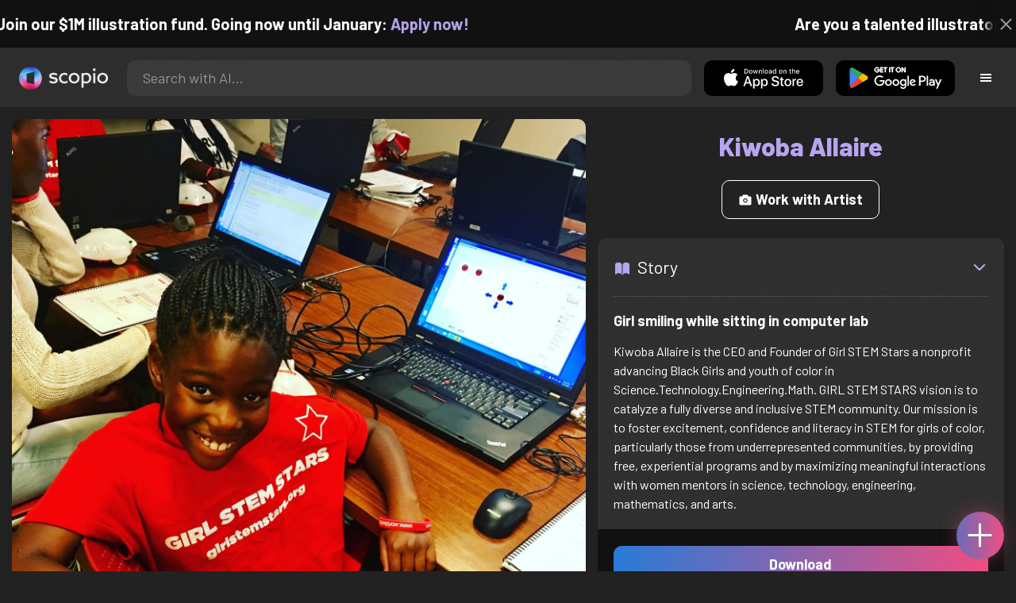

--- FILE ---
content_type: application/javascript; charset=utf-8
request_url: https://artist.scop.io/_next/static/chunks/6261-8a807ef1e2791d12.js
body_size: 4510
content:
"use strict";(self.webpackChunk_N_E=self.webpackChunk_N_E||[]).push([[6261],{97951:function(n,t,e){e.d(t,{H:function(){return c}});var o=e(85893),i=e(48393),r=e(59599);function c(n){return n.initialImages.length>0?"images":n.initialVideos.length>0?"videos":n.initialObjects.length>0?"objects":"images"}e(67294);let s=n=>{let{selected:t,onSelect:e,excludeIllustrations:c=!1}=n,s=[{value:"images",label:"Images",url:e?void 0:r.Z.home(),onSelect:e?()=>e("images"):void 0},{value:"videos",label:"Videos",url:e?void 0:r.Z.videoLanding(),onSelect:e?()=>e("videos"):void 0},{value:"objects",label:"3D",url:e?void 0:r.Z.objectLanding(),onSelect:e?()=>e("objects"):void 0}],l={value:"illustrations",label:"Illustrations",url:e?void 0:r.Z.illustrationsLanding(),onSelect:e?()=>e("illustrations"):void 0},a=c?s:[...s,l];return(0,o.jsx)(i.Z,{selected:t,tabs:a})};t.Z=s},8622:function(n,t,e){var o=e(85893),i=e(98644);e(67294);var r=e(7696);let c=n=>{let{Icon:t=r.Q2V,message:e="Nothing here yet"}=n;return(0,o.jsxs)("div",{className:"p-5 text-muted text-center font-weight-bold",children:[(0,o.jsx)(t,{size:100,style:{opacity:.2}}),(0,o.jsx)(i.Z,{}),e]})};t.Z=c},5209:function(n,t,e){var o=e(85893);e(67294);var i=e(29102);let r=n=>{let{message:t}=n;return(0,o.jsx)(i.bZ,{color:"danger",style:{fontWeight:"bold",textAlign:"center"},children:t})};t.Z=r},74837:function(n,t,e){e.d(t,{Z:function(){return $}});var o=e(85893),i=e(5209),r=e(98644),c=e(26017),s=e(67294),l=e(32553),a=e(29102),d=e(54335),u=e(84866),p=e(59599),f=e(57940),h=e(41664),x=e.n(h);let g=n=>{let{size:t,color:e}=n;return(0,o.jsxs)("svg",{xmlns:"http://www.w3.org/2000/svg",width:t,height:t,viewBox:"0 0 24 24",fill:"transparent",stroke:e,strokeWidth:2,strokeLinecap:"round",strokeLinejoin:"round",children:[(0,o.jsx)("path",{d:"M16.466 7.5C15.643 4.237 13.952 2 12 2 9.239 2 7 6.477 7 12s2.239 10 5 10c.342 0 .677-.069 1-.2"}),(0,o.jsx)("path",{d:"m15.194 13.707 3.814 1.86-1.86 3.814"}),(0,o.jsx)("path",{d:"M19 15.57c-1.804.885-4.274 1.43-7 1.43-5.523 0-10-2.239-10-5s4.477-5 10-5c4.838 0 8.873 1.718 9.8 4"})]})};var m=e(7297);function b(){let n=(0,m.Z)(["\n	position: relative;\n	background-color: #00000033;\n	min-height: 300px;\n	background-image: url(",");\n	background-position: center;\n	background-size: cover;\n	overflow: hidden;\n	border-radius: 10px;\n	& > .object-details {\n		opacity: 0;\n		transform: translateY(200%);\n	}\n	&:hover > .object-details {\n		opacity: 1;\n		transform: translateY(0%);\n	}\n"]);return b=function(){return n},n}function v(){let n=(0,m.Z)(["\n	position: absolute;\n	top: 0px;\n	left: 0px;\n	right: 0px;\n	bottom: 0px;\n"]);return v=function(){return n},n}function w(){let n=(0,m.Z)(["\n	transition: ease-in-out 200ms;\n	padding: 10px;\n	position: absolute;\n	bottom: 0px;\n	left: 0px;\n	right: 0px;\n	background: ",";\n	backdrop-filter: blur(10px);\n	color: white;\n	display: flex;\n"]);return w=function(){return n},n}function Z(){let n=(0,m.Z)([""]);return Z=function(){return n},n}function j(){let n=(0,m.Z)(["\n	width: 10px;\n"]);return j=function(){return n},n}function y(){let n=(0,m.Z)([""]);return y=function(){return n},n}function C(){let n=(0,m.Z)(["\n	font-weight: bold;\n	display: -webkit-box;\n	-webkit-line-clamp: 1;\n	-webkit-box-orient: vertical;\n	overflow: hidden;\n"]);return C=function(){return n},n}function k(){let n=(0,m.Z)(["\n	opacity: 0.8;\n	display: -webkit-box;\n	-webkit-line-clamp: 2;\n	-webkit-box-orient: vertical;\n	overflow: hidden;\n"]);return k=function(){return n},n}function I(){let n=(0,m.Z)(["\n	opacity: 0.8;\n"]);return I=function(){return n},n}function P(){let n=(0,m.Z)(["\n	left: 0px;\n	right: 0px;\n	top: 0px;\n	bottom: 0px;\n	width: 100%;\n	height: 100%;\n	object-fit: cover;\n	position: absolute;\n"]);return P=function(){return n},n}function z(){let n=(0,m.Z)(["\n	color: white;\n	position: absolute;\n	top: 10px;\n	right: 10px;\n"]);return z=function(){return n},n}function S(){let n=(0,m.Z)(["\n	position: absolute;\n	top: 10px;\n	left: 10px;\n"]);return S=function(){return n},n}let M=d.ZP.div.attrs({className:"scp-shadow scp-shadow-hover"}).withConfig({componentId:"sc-c794ef43-0"})(b(),n=>n.thumbnail),F=(0,d.ZP)(x()).withConfig({componentId:"sc-c794ef43-1"})(v()),B=d.ZP.div.attrs({className:"object-details"}).withConfig({componentId:"sc-c794ef43-2"})(w(),n=>{let{theme:t}=n;return"linear-gradient(90deg, ".concat(t.colors.primary,"99 0%, ").concat(t.colors.secondary,"99 100%)")}),L=d.ZP.div.withConfig({componentId:"sc-c794ef43-3"})(Z()),N=d.ZP.div.withConfig({componentId:"sc-c794ef43-4"})(j()),O=d.ZP.div.withConfig({componentId:"sc-c794ef43-5"})(y()),D=d.ZP.div.withConfig({componentId:"sc-c794ef43-6"})(C()),T=d.ZP.div.withConfig({componentId:"sc-c794ef43-7"})(k());(0,d.ZP)(x()).withConfig({componentId:"sc-c794ef43-8"})(I());let H=d.ZP.video.withConfig({componentId:"sc-c794ef43-9"})(P()),W=(0,d.ZP)(a.$j).withConfig({componentId:"sc-c794ef43-10"})(z()),Y=d.ZP.div.withConfig({componentId:"sc-c794ef43-11"})(S()),E=n=>{let{object:t}=n,[e,i]=(0,s.useState)(!1),[r,c]=(0,s.useState)(!1),l=(0,s.useMemo)(()=>{var n;return null===(n=t.images[0])||void 0===n?void 0:n.url},[t.images]),a=(0,s.useMemo)(()=>0===t.videos.length?null:t.videos[0].url,[t.videos]);return(0,o.jsxs)(M,{thumbnail:l,onMouseEnter:()=>{a&&i(!0)},onTouchStartCapture:()=>{a&&i(!0)},onMouseLeave:()=>{a&&i(!1)},children:[a&&e&&(0,o.jsx)(H,{autoPlay:!0,loop:!0,muted:!0,playsInline:!0,onLoadedData:()=>c(!0),children:(0,o.jsx)("source",{src:a})}),(0,o.jsx)(W,{style:{opacity:!r&&e?1:0}}),(0,o.jsx)(F,{href:p.Z.objectDetails(t.handle),children:(0,o.jsx)(Y,{children:(0,o.jsx)(g,{color:"white",size:30})})}),(0,o.jsxs)(B,{children:[t.photographer&&(0,o.jsxs)(o.Fragment,{children:[(0,o.jsx)(L,{children:(0,o.jsx)(x(),{href:p.Z.artistProfile(t.photographer.handle),children:(0,o.jsx)(u.Z,{size:40,title:(0,f.Z)(t.photographer),image:t.photographer.profilePictureUrl})})}),(0,o.jsx)(N,{})]}),(0,o.jsxs)(O,{children:[(0,o.jsx)(D,{title:t.title,children:t.title}),(0,o.jsx)(T,{title:t.story,children:t.story})]})]})]})},V=n=>{let{objects:t,error:e=null,loadingMore:s=!1,onLoadMore:u=async()=>{}}=n,p=(0,d.Fg)(),{listRef:f}=(0,c.Z)({callback:u,offset:200});return(0,o.jsxs)(l.W2,{ref:f,fluid:!0,children:[(0,o.jsx)(l.X2,{gutterWidth:p.sizes.spacing,style:{marginBottom:t.length>0?-p.sizes.spacing:0},children:t.map(n=>(0,o.jsx)(l.JX,{xs:12,md:6,xl:4,xxl:3,style:{paddingBottom:p.sizes.spacing},children:(0,o.jsx)(E,{object:n})},n.id))}),s&&(0,o.jsxs)(o.Fragment,{children:[(0,o.jsx)(r.Z,{}),(0,o.jsx)("div",{className:"text-center m-5",children:(0,o.jsx)(a.$j,{})})]}),e&&(0,o.jsxs)(o.Fragment,{children:[(0,o.jsx)(r.Z,{}),(0,o.jsx)(i.Z,{message:"There is an error trying to load more objects!"})]})]})};var $=V},48393:function(n,t,e){e.d(t,{Z:function(){return g}});var o=e(85893),i=e(67294),r=e(7297),c=e(41664),s=e.n(c),l=e(54335);function a(){let n=(0,r.Z)(["\n  background-color: ","11;\n  border-radius: 100px;\n  display: inline-flex;\n  padding: 5px;\n  margin: auto;\n"]);return a=function(){return n},n}function d(){let n=(0,r.Z)(["\n  background-color: ",";\n  color: ",";\n  padding: 10px 20px;\n  min-width: 100px;\n  text-align: center;\n  border-radius: 100px;\n  font-weight: bold;\n  cursor: pointer;\n  transition: box-shadow linear 10ms;\n  &:hover {\n    text-decoration: none !important;\n    background-color: ",";\n    color: ",";\n    box-shadow: 0px 2px 10px -5px #000000;\n  }\n  &:active {\n    box-shadow: 0px 0px 0px 0px #000000;\n  }\n"]);return d=function(){return n},n}function u(){let n=(0,r.Z)(["\n  width: 5px;\n"]);return u=function(){return n},n}let p=l.ZP.div.withConfig({componentId:"sc-68f0a44d-0"})(a(),n=>{let{theme:t}=n;return t.colors.maxOpositeColor}),f=(0,l.ZP)(s()).withConfig({componentId:"sc-68f0a44d-1"})(d(),n=>{let{selected:t,theme:e}=n;return"yes"===t?e.colors.maxOpositeColor:"transparent"},n=>{let{selected:t,theme:e}=n;return"yes"===t?e.colors.maxColor:e.colors.maxOpositeColor},n=>{let{selected:t,theme:e}=n;return"yes"===t?e.colors.maxOpositeColor:e.colors.maxColor},n=>{let{selected:t,theme:e}=n;return"yes"===t?e.colors.maxColor:e.colors.maxOpositeColor}),h=l.ZP.div.withConfig({componentId:"sc-68f0a44d-2"})(u()),x=n=>{let{selected:t,tabs:e}=n;return(0,o.jsx)(p,{children:e.map((n,r)=>{let{onSelect:c,url:s="#",value:l,label:a}=n,d=r===e.length-1;return(0,o.jsxs)(i.Fragment,{children:[(0,o.jsx)(f,{href:s,selected:t===l?"yes":"no",onClick:n=>{c&&(n.preventDefault(),c())},children:a}),!d&&(0,o.jsx)(h,{})]},String(l))})})};var g=x},29524:function(n,t,e){e.d(t,{Z:function(){return U}});var o=e(85893),i=e(5209),r=e(98644),c=e(26017),s=e(67294),l=e(32553),a=e(29102),d=e(54335),u=e(84866),p=e(59599),f=e(16428),h=e(57940),x=e(41664),g=e.n(x),m=e(7297),b=e(52091);function v(){let n=(0,m.Z)(["\n	position: relative;\n	background-color: #00000033;\n	min-height: 300px;\n	background-image: url(",");\n	background-position: center;\n	background-size: cover;\n	overflow: hidden;\n	border-radius: 10px;\n	& > .video-details {\n		opacity: 0;\n		transform: translateY(200%);\n	}\n	&:hover > .video-details {\n		opacity: 1;\n		transform: translateY(0%);\n	}\n"]);return v=function(){return n},n}function w(){let n=(0,m.Z)(["\n	position: absolute;\n	top: 0px;\n	left: 0px;\n	right: 0px;\n	bottom: 0px;\n"]);return w=function(){return n},n}function Z(){let n=(0,m.Z)(["\n	transform: translateY(-1.5px);\n	margin-right: 5px;\n"]);return Z=function(){return n},n}function j(){let n=(0,m.Z)(["\n	position: absolute;\n	left: 10px;\n	top: 10px;\n	background-color: ","99;\n	backdrop-filter: blur(4px);\n	border-radius: 10px;\n	padding: 0px 10px;\n	color: white;\n"]);return j=function(){return n},n}function y(){let n=(0,m.Z)(["\n	transition: ease-in-out 200ms;\n	padding: 10px;\n	position: absolute;\n	bottom: 0px;\n	left: 0px;\n	right: 0px;\n	background: ",";\n	backdrop-filter: blur(10px);\n	color: white;\n	display: flex;\n"]);return y=function(){return n},n}function C(){let n=(0,m.Z)([""]);return C=function(){return n},n}function k(){let n=(0,m.Z)(["\n	width: 10px;\n"]);return k=function(){return n},n}function I(){let n=(0,m.Z)([""]);return I=function(){return n},n}function P(){let n=(0,m.Z)(["\n	font-weight: bold;\n	display: -webkit-box;\n	-webkit-line-clamp: 1;\n	-webkit-box-orient: vertical;\n	overflow: hidden;\n"]);return P=function(){return n},n}function z(){let n=(0,m.Z)(["\n	opacity: 0.8;\n	display: -webkit-box;\n	-webkit-line-clamp: 2;\n	-webkit-box-orient: vertical;\n	overflow: hidden;\n"]);return z=function(){return n},n}function S(){let n=(0,m.Z)(["\n	opacity: 0.8;\n"]);return S=function(){return n},n}function M(){let n=(0,m.Z)(["\n	left: 0px;\n	right: 0px;\n	top: 0px;\n	bottom: 0px;\n	width: 100%;\n	height: 100%;\n	object-fit: cover;\n	position: absolute;\n"]);return M=function(){return n},n}function F(){let n=(0,m.Z)(["\n	color: white;\n	position: absolute;\n	top: 10px;\n	right: 10px;\n"]);return F=function(){return n},n}let B=d.ZP.div.attrs({className:"scp-shadow scp-shadow-hover"}).withConfig({componentId:"sc-fb6492c4-0"})(v(),n=>n.thumbnail),L=(0,d.ZP)(g()).withConfig({componentId:"sc-fb6492c4-1"})(w()),N=(0,d.ZP)(b.gmG).withConfig({componentId:"sc-fb6492c4-2"})(Z()),O=d.ZP.div.withConfig({componentId:"sc-fb6492c4-3"})(j(),n=>{let{theme:t}=n;return t.colors.primary}),D=d.ZP.div.attrs({className:"video-details"}).withConfig({componentId:"sc-fb6492c4-4"})(y(),n=>{let{theme:t}=n;return"linear-gradient(90deg, ".concat(t.colors.primary,"99 0%, ").concat(t.colors.secondary,"99 100%)")}),T=d.ZP.div.withConfig({componentId:"sc-fb6492c4-5"})(C()),H=d.ZP.div.withConfig({componentId:"sc-fb6492c4-6"})(k()),W=d.ZP.div.withConfig({componentId:"sc-fb6492c4-7"})(I()),Y=d.ZP.div.withConfig({componentId:"sc-fb6492c4-8"})(P()),E=d.ZP.div.withConfig({componentId:"sc-fb6492c4-9"})(z());(0,d.ZP)(g()).withConfig({componentId:"sc-fb6492c4-10"})(S());let V=d.ZP.video.withConfig({componentId:"sc-fb6492c4-11"})(M()),$=(0,d.ZP)(a.$j).withConfig({componentId:"sc-fb6492c4-12"})(F()),X=n=>{let{video:t}=n,[e,i]=(0,s.useState)(!1),[r,c]=(0,s.useState)(!1),l=(0,s.useMemo)(()=>(0,f.Z)(t.duration),[t.duration]);return(0,o.jsxs)(B,{thumbnail:t.urlThumbnail,onMouseEnter:()=>{i(!0)},onTouchStartCapture:()=>{i(!0)},onMouseLeave:()=>{i(!1)},children:[e&&(0,o.jsx)(V,{autoPlay:!0,loop:!0,muted:!0,playsInline:!0,onLoadedData:()=>c(!0),children:(0,o.jsx)("source",{src:t.path})}),(0,o.jsx)($,{style:{opacity:!r&&e?1:0}}),(0,o.jsx)(L,{href:p.Z.videoDetails(t.handle),children:(0,o.jsxs)(O,{children:[(0,o.jsx)(N,{size:8}),l]})}),(0,o.jsxs)(D,{children:[t.photographer&&(0,o.jsxs)(o.Fragment,{children:[(0,o.jsx)(T,{children:(0,o.jsx)(g(),{href:p.Z.artistProfile(t.photographer.handle),children:(0,o.jsx)(u.Z,{size:40,title:(0,h.Z)(t.photographer),image:t.photographer.profilePictureUrl})})}),(0,o.jsx)(H,{})]}),(0,o.jsxs)(W,{children:[(0,o.jsx)(Y,{title:t.title,children:t.title}),(0,o.jsx)(E,{title:t.story,children:t.story})]})]})]})},_=n=>{let{videos:t,error:e=null,loadingMore:s=!1,onLoadMore:u=async()=>{}}=n,p=(0,d.Fg)(),{listRef:f}=(0,c.Z)({callback:u,offset:200});return(0,o.jsxs)(l.W2,{ref:f,fluid:!0,children:[(0,o.jsx)(l.X2,{gutterWidth:p.sizes.spacing,style:{marginBottom:t.length>0?-p.sizes.spacing:0},children:t.map(n=>(0,o.jsx)(l.JX,{xs:12,md:6,xl:4,xxl:3,style:{paddingBottom:p.sizes.spacing},children:(0,o.jsx)(X,{video:n})},n.id))}),s&&(0,o.jsxs)(o.Fragment,{children:[(0,o.jsx)(r.Z,{}),(0,o.jsx)("div",{className:"text-center m-5",children:(0,o.jsx)(a.$j,{})})]}),e&&(0,o.jsxs)(o.Fragment,{children:[(0,o.jsx)(r.Z,{}),(0,o.jsx)(i.Z,{message:"There is an error trying to load more videos!"})]})]})};var U=_},68970:function(n,t,e){e.d(t,{Z:function(){return m}});var o=e(85893);e(67294);var i=e(6919),r=e(68586),c=e(7297),s=e(54335);function l(){let n=(0,c.Z)(["\n  display: flex;\n  justify-content: center;\n  align-items: center;\n  gap: 40px;\n  margin: 20px 0;\n  padding: 0 16px;\n\n  @media (max-width: 768px) {\n    gap: 32px;\n    margin: 16px 0;\n  }\n\n  @media (max-width: 480px) {\n    gap: 24px;\n    margin: 12px 0;\n  }\n"]);return l=function(){return n},n}function a(){let n=(0,c.Z)(["\n  display: flex;\n  flex-direction: row;\n  align-items: center;\n  text-align: center;\n  gap: 10px;\n  cursor: pointer;\n  transition: opacity 0.2s ease;\n\n  &:hover {\n    opacity: 0.8;\n  }\n\n  @media (max-width: 768px) {\n    gap: 8px;\n  }\n\n  @media (max-width: 480px) {\n    gap: 6px;\n    flex-direction: column;\n  }\n"]);return a=function(){return n},n}function d(){let n=(0,c.Z)(["\n  display: flex;\n  align-items: center;\n  justify-content: center;\n  color: ",";\n  opacity: 0.8;\n  flex-shrink: 0;\n\n  svg {\n    width: 22px;\n    height: 22px;\n  }\n\n  @media (max-width: 768px) {\n    svg {\n      width: 20px;\n      height: 20px;\n    }\n  }\n\n  @media (max-width: 480px) {\n    svg {\n      width: 18px;\n      height: 18px;\n    }\n  }\n"]);return d=function(){return n},n}function u(){let n=(0,c.Z)(["\n  font-size: 20px;\n  font-weight: 600;\n  color: ",";\n  line-height: 1.3;\n  white-space: nowrap;\n\n  @media (max-width: 768px) {\n    font-size: 18px;\n  }\n\n  @media (max-width: 480px) {\n    font-size: 16px;\n  }\n"]);return u=function(){return n},n}let p=s.ZP.div.withConfig({componentId:"sc-7aed93f8-0"})(l()),f=s.ZP.div.withConfig({componentId:"sc-7aed93f8-1"})(a()),h=s.ZP.div.withConfig({componentId:"sc-7aed93f8-2"})(d(),n=>{let{theme:t}=n;return t.colors.maxOpositeColor}),x=s.ZP.div.withConfig({componentId:"sc-7aed93f8-3"})(u(),n=>{let{theme:t}=n;return t.colors.maxOpositeColor}),g=n=>{let{stats:t}=n;return(0,o.jsxs)(p,{children:[(0,o.jsx)(i.Z,{title:"Total Views",arrow:!0,children:(0,o.jsxs)(f,{children:[(0,o.jsx)(h,{children:(0,o.jsx)("svg",{width:"22",height:"22",viewBox:"0 0 24 24",fill:"currentColor",children:(0,o.jsx)("path",{d:"M12 4.5C7 4.5 2.73 7.61 1 12c1.73 4.39 6 7.5 11 7.5s9.27-3.11 11-7.5c-1.73-4.39-6-7.5-11-7.5zM12 17c-2.76 0-5-2.24-5-5s2.24-5 5-5 5 2.24 5 5-2.24 5-5 5zm0-8c-1.66 0-3 1.34-3 3s1.34 3 3 3 3-1.34 3-3-1.34-3-3-3z"})})}),(0,o.jsx)(x,{children:(0,r.u)(t.views)})]})}),(0,o.jsx)(i.Z,{title:"Total Downloads",arrow:!0,children:(0,o.jsxs)(f,{children:[(0,o.jsx)(h,{children:(0,o.jsx)("svg",{width:"22",height:"22",viewBox:"0 0 24 24",fill:"currentColor",children:(0,o.jsx)("path",{d:"M19 9h-4V3H9v6H5l7 7 7-7zM5 18v2h14v-2H5z"})})}),(0,o.jsx)(x,{children:(0,r.u)(t.downloads)})]})}),(0,o.jsx)(i.Z,{title:"Total Saves",arrow:!0,children:(0,o.jsxs)(f,{children:[(0,o.jsx)(h,{children:(0,o.jsx)("svg",{width:"22",height:"22",viewBox:"0 0 24 24",fill:"currentColor",children:(0,o.jsx)("path",{d:"M17 3H7c-1.1 0-1.99.9-1.99 2L5 21l7-3 7 3V5c0-1.1-.9-2-2-2z"})})}),(0,o.jsx)(x,{children:(0,r.u)(t.saves)})]})})]})};var m=g},56107:function(n,t,e){e.d(t,{Dx:function(){return w},UH:function(){return Z},W2:function(){return b},Y9:function(){return v},h4:function(){return j},mA:function(){return g},qE:function(){return y},xm:function(){return m}});var o=e(7297),i=e(84866),r=e(87771),c=e(13984),s=e(29102),l=e(54335);function a(){let n=(0,o.Z)(["\n	transform: translateY(-1px);\n"]);return a=function(){return n},n}function d(){let n=(0,o.Z)(["\n	text-align: center;\n"]);return d=function(){return n},n}function u(){let n=(0,o.Z)(["\n	position: relative;\n	width: 100%;\n	min-height: 100px;\n	max-height: 300px;\n	background: ",";\n	display: flex;\n	justify-content: center;\n	align-items: flex-end;\n	margin-bottom: ","px;\n"]);return u=function(){return n},n}function p(){let n=(0,o.Z)(["\n	font-weight: bold;\n"]);return p=function(){return n},n}function f(){let n=(0,o.Z)(["\n	border: 1px solid "," !important;\n	background-color: transparent !important;\n	color: "," !important;\n	font-weight: 400;\n	margin: 5px;\n"]);return f=function(){return n},n}function h(){let n=(0,o.Z)(["\n	position: absolute;\n	left: 0px;\n	right: 0px;\n	bottom: -1px;\n	height: ","px;\n	border-radius: 20px 20px 0px 0px;\n	background-color: ",";\n"]);return h=function(){return n},n}function x(){let n=(0,o.Z)([""]);return x=function(){return n},n}let g=c.v2c,m=(0,l.ZP)(r.hOO).withConfig({componentId:"sc-10b934a1-0"})(a()),b=l.ZP.div.withConfig({componentId:"sc-10b934a1-1"})(d()),v=l.ZP.div.withConfig({componentId:"sc-10b934a1-2"})(u(),n=>{let{theme:t}=n;return"linear-gradient(90deg, ".concat(t.colors.gradient[0]," 0%, ").concat(t.colors.gradient[1]," 100%)")},30),w=l.ZP.h1.withConfig({componentId:"sc-10b934a1-3"})(p()),Z=(0,l.ZP)(s.Ct).withConfig({componentId:"sc-10b934a1-4"})(f(),n=>{let{theme:t}=n;return t.colors.primary},n=>{let{theme:t}=n;return t.colors.primary}),j=l.ZP.div.withConfig({componentId:"sc-10b934a1-5"})(h(),31,n=>{let{theme:t}=n;return t.colors.background}),y=(0,l.ZP)(i.Z).attrs({style:{marginBottom:-30,zIndex:2}}).withConfig({componentId:"sc-10b934a1-6"})(x())},68586:function(n,t,e){e.d(t,{u:function(){return o}});let o=n=>n>=1e6?(n/1e6).toFixed(1).replace(/\.0$/,"")+"M":n>=1e3?(n/1e3).toFixed(1).replace(/\.0$/,"")+"K":n.toString()},16428:function(n,t,e){e.d(t,{Z:function(){return r}});var o=e(30381),i=e.n(o);function r(n){if(n<0)throw Error("Seconds cannot be negative");let t=i().duration(n,"seconds"),e=Math.floor(t.asHours()),o=t.minutes(),r=t.seconds(),c=String(o).padStart(2,"0"),s=String(r).padStart(2,"0");if(e>0){let l=String(e).padStart(2,"0");return"".concat(l,":").concat(c,":").concat(s)}return"".concat(c,":").concat(s)}},42951:function(n,t,e){e.d(t,{Z:function(){return o}});function o(n){return[null==n?void 0:n.city,null==n?void 0:n.state,null==n?void 0:n.country].filter(Boolean).join(" - ")}}}]);

--- FILE ---
content_type: application/javascript; charset=utf-8
request_url: https://artist.scop.io/_next/static/chunks/1920-2b7315711d19aa19.js
body_size: 41810
content:
"use strict";(self.webpackChunk_N_E=self.webpackChunk_N_E||[]).push([[1920],{58363:function(e,t){t.Z=function(e,t){if(e&&t){var r=Array.isArray(t)?t:t.split(","),n=e.name||"",a=(e.type||"").toLowerCase(),o=a.replace(/\/.*$/,"");return r.some(function(e){var t=e.trim().toLowerCase();return"."===t.charAt(0)?n.toLowerCase().endsWith(t):t.endsWith("/*")?o===t.replace(/\/.*$/,""):a===t})}return!0}},32512:function(e,t,r){r.d(t,{uI:function(){return q}});var n=r(67294),a=r(45697),o=r.n(a),u=r(70655),l=new Map([["aac","audio/aac"],["abw","application/x-abiword"],["arc","application/x-freearc"],["avif","image/avif"],["avi","video/x-msvideo"],["azw","application/vnd.amazon.ebook"],["bin","application/octet-stream"],["bmp","image/bmp"],["bz","application/x-bzip"],["bz2","application/x-bzip2"],["cda","application/x-cdf"],["csh","application/x-csh"],["css","text/css"],["csv","text/csv"],["doc","application/msword"],["docx","application/vnd.openxmlformats-officedocument.wordprocessingml.document"],["eot","application/vnd.ms-fontobject"],["epub","application/epub+zip"],["gz","application/gzip"],["gif","image/gif"],["heic","image/heic"],["heif","image/heif"],["htm","text/html"],["html","text/html"],["ico","image/vnd.microsoft.icon"],["ics","text/calendar"],["jar","application/java-archive"],["jpeg","image/jpeg"],["jpg","image/jpeg"],["js","text/javascript"],["json","application/json"],["jsonld","application/ld+json"],["mid","audio/midi"],["midi","audio/midi"],["mjs","text/javascript"],["mp3","audio/mpeg"],["mp4","video/mp4"],["mpeg","video/mpeg"],["mpkg","application/vnd.apple.installer+xml"],["odp","application/vnd.oasis.opendocument.presentation"],["ods","application/vnd.oasis.opendocument.spreadsheet"],["odt","application/vnd.oasis.opendocument.text"],["oga","audio/ogg"],["ogv","video/ogg"],["ogx","application/ogg"],["opus","audio/opus"],["otf","font/otf"],["png","image/png"],["pdf","application/pdf"],["php","application/x-httpd-php"],["ppt","application/vnd.ms-powerpoint"],["pptx","application/vnd.openxmlformats-officedocument.presentationml.presentation"],["rar","application/vnd.rar"],["rtf","application/rtf"],["sh","application/x-sh"],["svg","image/svg+xml"],["swf","application/x-shockwave-flash"],["tar","application/x-tar"],["tif","image/tiff"],["tiff","image/tiff"],["ts","video/mp2t"],["ttf","font/ttf"],["txt","text/plain"],["vsd","application/vnd.visio"],["wav","audio/wav"],["weba","audio/webm"],["webm","video/webm"],["webp","image/webp"],["woff","font/woff"],["woff2","font/woff2"],["xhtml","application/xhtml+xml"],["xls","application/vnd.ms-excel"],["xlsx","application/vnd.openxmlformats-officedocument.spreadsheetml.sheet"],["xml","application/xml"],["xul","application/vnd.mozilla.xul+xml"],["zip","application/zip"],["7z","application/x-7z-compressed"],["mkv","video/x-matroska"],["mov","video/quicktime"],["msg","application/vnd.ms-outlook"]]);function i(e,t){var r=function(e){var t=e.name;if(t&&-1!==t.lastIndexOf(".")&&!e.type){var r=t.split(".").pop().toLowerCase(),n=l.get(r);n&&Object.defineProperty(e,"type",{value:n,writable:!1,configurable:!1,enumerable:!0})}return e}(e);if("string"!=typeof r.path){var n=e.webkitRelativePath;Object.defineProperty(r,"path",{value:"string"==typeof t?t:"string"==typeof n&&n.length>0?n:e.name,writable:!1,configurable:!1,enumerable:!0})}return r}var d=[".DS_Store","Thumbs.db"];function c(e){return"object"==typeof e&&null!==e}function f(e){return e.filter(function(e){return -1===d.indexOf(e.name)})}function s(e){if(null===e)return[];for(var t=[],r=0;r<e.length;r++){var n=e[r];t.push(n)}return t}function p(e){if("function"!=typeof e.webkitGetAsEntry)return v(e);var t=e.webkitGetAsEntry();return t&&t.isDirectory?m(t):v(e)}function v(e){var t=e.getAsFile();return t?Promise.resolve(i(t)):Promise.reject("".concat(e," is not a File"))}function A(e){return(0,u.__awaiter)(this,void 0,void 0,function(){return(0,u.__generator)(this,function(t){return[2,e.isDirectory?m(e):function(e){return(0,u.__awaiter)(this,void 0,void 0,function(){return(0,u.__generator)(this,function(t){return[2,new Promise(function(t,r){e.file(function(r){t(i(r,e.fullPath))},function(e){r(e)})})]})})}(e)]})})}function m(e){var t=e.createReader();return new Promise(function(e,r){var n=[];!function a(){var o=this;t.readEntries(function(t){return(0,u.__awaiter)(o,void 0,void 0,function(){var o;return(0,u.__generator)(this,function(u){switch(u.label){case 0:if(t.length)return[3,5];u.label=1;case 1:return u.trys.push([1,3,,4]),[4,Promise.all(n)];case 2:return e(u.sent()),[3,4];case 3:return r(u.sent()),[3,4];case 4:return[3,6];case 5:o=Promise.all(t.map(A)),n.push(o),a(),u.label=6;case 6:return[2]}})})},function(e){r(e)})}()})}var _=r(58363);function g(e){return function(e){if(Array.isArray(e))return S(e)}(e)||function(e){if("undefined"!=typeof Symbol&&null!=e[Symbol.iterator]||null!=e["@@iterator"])return Array.from(e)}(e)||M(e)||function(){throw TypeError("Invalid attempt to spread non-iterable instance.\nIn order to be iterable, non-array objects must have a [Symbol.iterator]() method.")}()}function h(e,t){var r=Object.keys(e);if(Object.getOwnPropertySymbols){var n=Object.getOwnPropertySymbols(e);t&&(n=n.filter(function(t){return Object.getOwnPropertyDescriptor(e,t).enumerable})),r.push.apply(r,n)}return r}function $(e){for(var t=1;t<arguments.length;t++){var r=null!=arguments[t]?arguments[t]:{};t%2?h(Object(r),!0).forEach(function(t){y(e,t,r[t])}):Object.getOwnPropertyDescriptors?Object.defineProperties(e,Object.getOwnPropertyDescriptors(r)):h(Object(r)).forEach(function(t){Object.defineProperty(e,t,Object.getOwnPropertyDescriptor(r,t))})}return e}function y(e,t,r){return t in e?Object.defineProperty(e,t,{value:r,enumerable:!0,configurable:!0,writable:!0}):e[t]=r,e}function b(e,t){return function(e){if(Array.isArray(e))return e}(e)||function(e,t){var r,n,a=null==e?null:"undefined"!=typeof Symbol&&e[Symbol.iterator]||e["@@iterator"];if(null!=a){var o=[],u=!0,l=!1;try{for(a=a.call(e);!(u=(r=a.next()).done)&&(o.push(r.value),!t||o.length!==t);u=!0);}catch(i){l=!0,n=i}finally{try{u||null==a.return||a.return()}finally{if(l)throw n}}return o}}(e,t)||M(e,t)||function(){throw TypeError("Invalid attempt to destructure non-iterable instance.\nIn order to be iterable, non-array objects must have a [Symbol.iterator]() method.")}()}function M(e,t){if(e){if("string"==typeof e)return S(e,t);var r=Object.prototype.toString.call(e).slice(8,-1);if("Object"===r&&e.constructor&&(r=e.constructor.name),"Map"===r||"Set"===r)return Array.from(e);if("Arguments"===r||/^(?:Ui|I)nt(?:8|16|32)(?:Clamped)?Array$/.test(r))return S(e,t)}}function S(e,t){(null==t||t>e.length)&&(t=e.length);for(var r=0,n=Array(t);r<t;r++)n[r]=e[r];return n}var O=function(e){var t=Array.isArray(e=Array.isArray(e)&&1===e.length?e[0]:e)?"one of ".concat(e.join(", ")):e;return{code:"file-invalid-type",message:"File type must be ".concat(t)}},E=function(e){return{code:"file-too-large",message:"File is larger than ".concat(e," ").concat(1===e?"byte":"bytes")}},D=function(e){return{code:"file-too-small",message:"File is smaller than ".concat(e," ").concat(1===e?"byte":"bytes")}},I={code:"too-many-files",message:"Too many files"};function P(e,t){var r="application/x-moz-file"===e.type||(0,_.Z)(e,t);return[r,r?null:O(t)]}function R(e,t,r){if(x(e.size)){if(x(t)&&x(r)){if(e.size>r)return[!1,E(r)];if(e.size<t)return[!1,D(t)]}else if(x(t)&&e.size<t)return[!1,D(t)];else if(x(r)&&e.size>r)return[!1,E(r)]}return[!0,null]}function x(e){return null!=e}function Z(e){return"function"==typeof e.isPropagationStopped?e.isPropagationStopped():void 0!==e.cancelBubble&&e.cancelBubble}function C(e){return e.dataTransfer?Array.prototype.some.call(e.dataTransfer.types,function(e){return"Files"===e||"application/x-moz-file"===e}):!!e.target&&!!e.target.files}function L(e){e.preventDefault()}function F(){for(var e=arguments.length,t=Array(e),r=0;r<e;r++)t[r]=arguments[r];return function(e){for(var r=arguments.length,n=Array(r>1?r-1:0),a=1;a<r;a++)n[a-1]=arguments[a];return t.some(function(t){return!Z(e)&&t&&t.apply(void 0,[e].concat(n)),Z(e)})}}function B(e){return"audio/*"===e||"video/*"===e||"image/*"===e||"text/*"===e||/\w+\/[-+.\w]+/g.test(e)}function N(e){return/^.*\.[\w]+$/.test(e)}var T=["children"],w=["open"],j=["refKey","role","onKeyDown","onFocus","onBlur","onClick","onDragEnter","onDragOver","onDragLeave","onDrop"],G=["refKey","onChange","onClick"];function U(e,t){return function(e){if(Array.isArray(e))return e}(e)||function(e,t){var r,n,a=null==e?null:"undefined"!=typeof Symbol&&e[Symbol.iterator]||e["@@iterator"];if(null!=a){var o=[],u=!0,l=!1;try{for(a=a.call(e);!(u=(r=a.next()).done)&&(o.push(r.value),!t||o.length!==t);u=!0);}catch(i){l=!0,n=i}finally{try{u||null==a.return||a.return()}finally{if(l)throw n}}return o}}(e,t)||H(e,t)||function(){throw TypeError("Invalid attempt to destructure non-iterable instance.\nIn order to be iterable, non-array objects must have a [Symbol.iterator]() method.")}()}function H(e,t){if(e){if("string"==typeof e)return K(e,t);var r=Object.prototype.toString.call(e).slice(8,-1);if("Object"===r&&e.constructor&&(r=e.constructor.name),"Map"===r||"Set"===r)return Array.from(e);if("Arguments"===r||/^(?:Ui|I)nt(?:8|16|32)(?:Clamped)?Array$/.test(r))return K(e,t)}}function K(e,t){(null==t||t>e.length)&&(t=e.length);for(var r=0,n=Array(t);r<t;r++)n[r]=e[r];return n}function k(e,t){var r=Object.keys(e);if(Object.getOwnPropertySymbols){var n=Object.getOwnPropertySymbols(e);t&&(n=n.filter(function(t){return Object.getOwnPropertyDescriptor(e,t).enumerable})),r.push.apply(r,n)}return r}function W(e){for(var t=1;t<arguments.length;t++){var r=null!=arguments[t]?arguments[t]:{};t%2?k(Object(r),!0).forEach(function(t){Y(e,t,r[t])}):Object.getOwnPropertyDescriptors?Object.defineProperties(e,Object.getOwnPropertyDescriptors(r)):k(Object(r)).forEach(function(t){Object.defineProperty(e,t,Object.getOwnPropertyDescriptor(r,t))})}return e}function Y(e,t,r){return t in e?Object.defineProperty(e,t,{value:r,enumerable:!0,configurable:!0,writable:!0}):e[t]=r,e}function z(e,t){if(null==e)return{};var r,n,a=function(e,t){if(null==e)return{};var r,n,a={},o=Object.keys(e);for(n=0;n<o.length;n++)r=o[n],t.indexOf(r)>=0||(a[r]=e[r]);return a}(e,t);if(Object.getOwnPropertySymbols){var o=Object.getOwnPropertySymbols(e);for(n=0;n<o.length;n++)r=o[n],!(t.indexOf(r)>=0)&&Object.prototype.propertyIsEnumerable.call(e,r)&&(a[r]=e[r])}return a}var V=(0,n.forwardRef)(function(e,t){var r=e.children,a=q(z(e,T)),o=a.open,u=z(a,w);return(0,n.useImperativeHandle)(t,function(){return{open:o}},[o]),n.createElement(n.Fragment,null,r(W(W({},u),{},{open:o})))});V.displayName="Dropzone";var X={disabled:!1,getFilesFromEvent:function(e){return(0,u.__awaiter)(this,void 0,void 0,function(){return(0,u.__generator)(this,function(t){return c(e)&&c(e.dataTransfer)?[2,function(e,t){return(0,u.__awaiter)(this,void 0,void 0,function(){var r;return(0,u.__generator)(this,function(n){switch(n.label){case 0:if(!e.items)return[3,2];if(r=s(e.items).filter(function(e){return"file"===e.kind}),"drop"!==t)return[2,r];return[4,Promise.all(r.map(p))];case 1:return[2,f(function e(t){return t.reduce(function(t,r){return(0,u.__spreadArray)((0,u.__spreadArray)([],(0,u.__read)(t),!1),(0,u.__read)(Array.isArray(r)?e(r):[r]),!1)},[])}(n.sent()))];case 2:return[2,f(s(e.files).map(function(e){return i(e)}))]}})})}(e.dataTransfer,e.type)]:c(e)&&c(e.target)?[2,s(e.target.files).map(function(e){return i(e)})]:Array.isArray(e)&&e.every(function(e){return"getFile"in e&&"function"==typeof e.getFile})?[2,function(e){return(0,u.__awaiter)(this,void 0,void 0,function(){return(0,u.__generator)(this,function(t){switch(t.label){case 0:return[4,Promise.all(e.map(function(e){return e.getFile()}))];case 1:return[2,t.sent().map(function(e){return i(e)})]}})})}(e)]:[2,[]]})})},maxSize:1/0,minSize:0,multiple:!0,maxFiles:0,preventDropOnDocument:!0,noClick:!1,noKeyboard:!1,noDrag:!1,noDragEventsBubbling:!1,validator:null,useFsAccessApi:!0,autoFocus:!1};V.defaultProps=X,V.propTypes={children:o().func,accept:o().objectOf(o().arrayOf(o().string)),multiple:o().bool,preventDropOnDocument:o().bool,noClick:o().bool,noKeyboard:o().bool,noDrag:o().bool,noDragEventsBubbling:o().bool,minSize:o().number,maxSize:o().number,maxFiles:o().number,disabled:o().bool,getFilesFromEvent:o().func,onFileDialogCancel:o().func,onFileDialogOpen:o().func,useFsAccessApi:o().bool,autoFocus:o().bool,onDragEnter:o().func,onDragLeave:o().func,onDragOver:o().func,onDrop:o().func,onDropAccepted:o().func,onDropRejected:o().func,onError:o().func,validator:o().func};var J={isFocused:!1,isFileDialogActive:!1,isDragActive:!1,isDragAccept:!1,isDragReject:!1,acceptedFiles:[],fileRejections:[]};function q(){var e=arguments.length>0&&void 0!==arguments[0]?arguments[0]:{},t=W(W({},X),e),r=t.accept,a=t.disabled,o=t.getFilesFromEvent,u=t.maxSize,l=t.minSize,i=t.multiple,d=t.maxFiles,c=t.onDragEnter,f=t.onDragLeave,s=t.onDragOver,p=t.onDrop,v=t.onDropAccepted,A=t.onDropRejected,m=t.onFileDialogCancel,_=t.onFileDialogOpen,h=t.useFsAccessApi,M=t.autoFocus,S=t.preventDropOnDocument,O=t.noClick,E=t.noKeyboard,D=t.noDrag,T=t.noDragEventsBubbling,w=t.onError,k=t.validator,V=(0,n.useMemo)(function(){return function(e){if(x(e))return Object.entries(e).reduce(function(e,t){var r=b(t,2),n=r[0],a=r[1];return[].concat(g(e),[n],g(a))},[]).filter(function(e){return B(e)||N(e)}).join(",")}(r)},[r]),q=(0,n.useMemo)(function(){return x(r)?[{description:"Files",accept:Object.entries(r).filter(function(e){var t=b(e,2),r=t[0],n=t[1],a=!0;return B(r)||(console.warn('Skipped "'.concat(r,'" because it is not a valid MIME type. Check https://developer.mozilla.org/en-US/docs/Web/HTTP/Basics_of_HTTP/MIME_types/Common_types for a list of valid MIME types.')),a=!1),Array.isArray(n)&&n.every(N)||(console.warn('Skipped "'.concat(r,'" because an invalid file extension was provided.')),a=!1),a}).reduce(function(e,t){var r=b(t,2),n=r[0],a=r[1];return $($({},e),{},y({},n,a))},{})}]:r},[r]),et=(0,n.useMemo)(function(){return"function"==typeof _?_:ee},[_]),er=(0,n.useMemo)(function(){return"function"==typeof m?m:ee},[m]),en=(0,n.useRef)(null),ea=(0,n.useRef)(null),eo=U((0,n.useReducer)(Q,J),2),eu=eo[0],el=eo[1],ei=eu.isFocused,ed=eu.isFileDialogActive,ec=(0,n.useRef)("undefined"!=typeof window&&window.isSecureContext&&h&&"showOpenFilePicker"in window),ef=function(){!ec.current&&ed&&setTimeout(function(){ea.current&&!ea.current.files.length&&(el({type:"closeDialog"}),er())},300)};(0,n.useEffect)(function(){return window.addEventListener("focus",ef,!1),function(){window.removeEventListener("focus",ef,!1)}},[ea,ed,er,ec]);var es=(0,n.useRef)([]),ep=function(e){en.current&&en.current.contains(e.target)||(e.preventDefault(),es.current=[])};(0,n.useEffect)(function(){return S&&(document.addEventListener("dragover",L,!1),document.addEventListener("drop",ep,!1)),function(){S&&(document.removeEventListener("dragover",L),document.removeEventListener("drop",ep))}},[en,S]),(0,n.useEffect)(function(){return!a&&M&&en.current&&en.current.focus(),function(){}},[en,M,a]);var ev=(0,n.useCallback)(function(e){w?w(e):console.error(e)},[w]),eA=(0,n.useCallback)(function(e){var t;e.preventDefault(),e.persist(),eI(e),es.current=[].concat(function(e){if(Array.isArray(e))return K(e)}(t=es.current)||function(e){if("undefined"!=typeof Symbol&&null!=e[Symbol.iterator]||null!=e["@@iterator"])return Array.from(e)}(t)||H(t)||function(){throw TypeError("Invalid attempt to spread non-iterable instance.\nIn order to be iterable, non-array objects must have a [Symbol.iterator]() method.")}(),[e.target]),C(e)&&Promise.resolve(o(e)).then(function(t){if(!Z(e)||T){var r,n,a,o,f,s,p,v,A=t.length,m=A>0&&(n=(r={files:t,accept:V,minSize:l,maxSize:u,multiple:i,maxFiles:d,validator:k}).files,a=r.accept,o=r.minSize,f=r.maxSize,s=r.multiple,p=r.maxFiles,v=r.validator,(!!s||!(n.length>1))&&(!s||!(p>=1)||!(n.length>p))&&n.every(function(e){var t=b(P(e,a),1)[0],r=b(R(e,o,f),1)[0],n=v?v(e):null;return t&&r&&!n}));el({isDragAccept:m,isDragReject:A>0&&!m,isDragActive:!0,type:"setDraggedFiles"}),c&&c(e)}}).catch(function(e){return ev(e)})},[o,c,ev,T,V,l,u,i,d,k]),em=(0,n.useCallback)(function(e){e.preventDefault(),e.persist(),eI(e);var t=C(e);if(t&&e.dataTransfer)try{e.dataTransfer.dropEffect="copy"}catch(r){}return t&&s&&s(e),!1},[s,T]),e_=(0,n.useCallback)(function(e){e.preventDefault(),e.persist(),eI(e);var t=es.current.filter(function(e){return en.current&&en.current.contains(e)}),r=t.indexOf(e.target);-1!==r&&t.splice(r,1),es.current=t,!(t.length>0)&&(el({type:"setDraggedFiles",isDragActive:!1,isDragAccept:!1,isDragReject:!1}),C(e)&&f&&f(e))},[en,f,T]),eg=(0,n.useCallback)(function(e,t){var r=[],n=[];e.forEach(function(e){var t=U(P(e,V),2),a=t[0],o=t[1],i=U(R(e,l,u),2),d=i[0],c=i[1],f=k?k(e):null;if(a&&d&&!f)r.push(e);else{var s=[o,c];f&&(s=s.concat(f)),n.push({file:e,errors:s.filter(function(e){return e})})}}),(!i&&r.length>1||i&&d>=1&&r.length>d)&&(r.forEach(function(e){n.push({file:e,errors:[I]})}),r.splice(0)),el({acceptedFiles:r,fileRejections:n,type:"setFiles"}),p&&p(r,n,t),n.length>0&&A&&A(n,t),r.length>0&&v&&v(r,t)},[el,i,V,l,u,d,p,v,A,k]),eh=(0,n.useCallback)(function(e){e.preventDefault(),e.persist(),eI(e),es.current=[],C(e)&&Promise.resolve(o(e)).then(function(t){(!Z(e)||T)&&eg(t,e)}).catch(function(e){return ev(e)}),el({type:"reset"})},[o,eg,ev,T]),e$=(0,n.useCallback)(function(){if(ec.current){el({type:"openDialog"}),et(),window.showOpenFilePicker({multiple:i,types:q}).then(function(e){return o(e)}).then(function(e){eg(e,null),el({type:"closeDialog"})}).catch(function(e){e instanceof DOMException&&("AbortError"===e.name||e.code===e.ABORT_ERR)?(er(e),el({type:"closeDialog"})):e instanceof DOMException&&("SecurityError"===e.name||e.code===e.SECURITY_ERR)?(ec.current=!1,ea.current?(ea.current.value=null,ea.current.click()):ev(Error("Cannot open the file picker because the https://developer.mozilla.org/en-US/docs/Web/API/File_System_Access_API is not supported and no <input> was provided."))):ev(e)});return}ea.current&&(el({type:"openDialog"}),et(),ea.current.value=null,ea.current.click())},[el,et,er,h,eg,ev,q,i]),ey=(0,n.useCallback)(function(e){en.current&&en.current.isEqualNode(e.target)&&(" "===e.key||"Enter"===e.key||32===e.keyCode||13===e.keyCode)&&(e.preventDefault(),e$())},[en,e$]),eb=(0,n.useCallback)(function(){el({type:"focus"})},[]),eM=(0,n.useCallback)(function(){el({type:"blur"})},[]),eS=(0,n.useCallback)(function(){O||(function(){var e=arguments.length>0&&void 0!==arguments[0]?arguments[0]:window.navigator.userAgent;return -1!==e.indexOf("MSIE")||-1!==e.indexOf("Trident/")||-1!==e.indexOf("Edge/")}()?setTimeout(e$,0):e$())},[O,e$]),eO=function(e){return a?null:e},eE=function(e){return E?null:eO(e)},eD=function(e){return D?null:eO(e)},eI=function(e){T&&e.stopPropagation()},eP=(0,n.useMemo)(function(){return function(){var e=arguments.length>0&&void 0!==arguments[0]?arguments[0]:{},t=e.refKey,r=e.role,n=e.onKeyDown,o=e.onFocus,u=e.onBlur,l=e.onClick,i=e.onDragEnter,d=e.onDragOver,c=e.onDragLeave,f=e.onDrop,s=z(e,j);return W(W(Y({onKeyDown:eE(F(n,ey)),onFocus:eE(F(o,eb)),onBlur:eE(F(u,eM)),onClick:eO(F(l,eS)),onDragEnter:eD(F(i,eA)),onDragOver:eD(F(d,em)),onDragLeave:eD(F(c,e_)),onDrop:eD(F(f,eh)),role:"string"==typeof r&&""!==r?r:"presentation"},void 0===t?"ref":t,en),a||E?{}:{tabIndex:0}),s)}},[en,ey,eb,eM,eS,eA,em,e_,eh,E,D,a]),eR=(0,n.useCallback)(function(e){e.stopPropagation()},[]),ex=(0,n.useMemo)(function(){return function(){var e=arguments.length>0&&void 0!==arguments[0]?arguments[0]:{},t=e.refKey,r=e.onChange,n=e.onClick,a=z(e,G);return W(W({},Y({accept:V,multiple:i,type:"file",style:{display:"none"},onChange:eO(F(r,eh)),onClick:eO(F(n,eR)),tabIndex:-1},void 0===t?"ref":t,ea)),a)}},[ea,r,i,eh,a]);return W(W({},eu),{},{isFocused:ei&&!a,getRootProps:eP,getInputProps:ex,rootRef:en,inputRef:ea,open:eO(e$)})}function Q(e,t){switch(t.type){case"focus":return W(W({},e),{},{isFocused:!0});case"blur":return W(W({},e),{},{isFocused:!1});case"openDialog":return W(W({},J),{},{isFileDialogActive:!0});case"closeDialog":return W(W({},e),{},{isFileDialogActive:!1});case"setDraggedFiles":return W(W({},e),{},{isDragActive:t.isDragActive,isDragAccept:t.isDragAccept,isDragReject:t.isDragReject});case"setFiles":return W(W({},e),{},{acceptedFiles:t.acceptedFiles,fileRejections:t.fileRejections});case"reset":return W({},J);default:return e}}function ee(){}},48966:function(e,t,r){function n(e){return(n="function"==typeof Symbol&&"symbol"==typeof Symbol.iterator?function(e){return typeof e}:function(e){return e&&"function"==typeof Symbol&&e.constructor===Symbol&&e!==Symbol.prototype?"symbol":typeof e})(e)}Object.defineProperty(t,"__esModule",{value:!0}),t.default=void 0;var a=eJ(r(8469)),o=eJ(r(77536)),u=eJ(r(21359)),l=eJ(r(557)),i=eJ(r(2315)),d=eJ(r(89466)),c=eJ(r(30661)),f=eJ(r(83868)),s=eJ(r(2492)),p=eJ(r(28999)),v=eJ(r(61028)),A=eJ(r(27795)),m=eJ(r(10221)),_=eJ(r(82549)),g=eJ(r(3494)),h=eJ(r(99493)),$=eJ(r(67380)),y=eJ(r(89652)),b=eX(r(19234)),M=eX(r(94583)),S=eJ(r(24986)),O=eJ(r(51513)),E=eJ(r(24595)),D=eJ(r(43928)),I=eJ(r(57245)),P=eJ(r(15566)),R=eJ(r(64094)),x=eJ(r(77146)),Z=eJ(r(82941)),C=eJ(r(49019)),L=eJ(r(13590)),F=eJ(r(86826)),B=eJ(r(72828)),N=eJ(r(20937)),T=eX(r(79146)),w=eJ(r(85218)),j=eJ(r(77117)),G=eJ(r(66090)),U=eJ(r(58335)),H=eJ(r(96298)),K=eJ(r(6454)),k=eJ(r(16648)),W=eJ(r(34339)),Y=eX(r(88177)),z=eJ(r(42438)),V=eJ(r(90368)),X=eJ(r(18874)),J=eJ(r(74979)),q=eJ(r(81008)),Q=eJ(r(54069)),ee=eJ(r(20661)),et=eJ(r(93235)),er=eJ(r(57278)),en=eJ(r(19131)),ea=eJ(r(93315)),eo=eJ(r(51464)),eu=eJ(r(27228)),el=eJ(r(31592)),ei=eJ(r(682)),ed=eJ(r(71950)),ec=eJ(r(35807)),ef=eJ(r(57148)),es=eJ(r(87612)),ep=eJ(r(29887)),ev=eJ(r(53058)),eA=eX(r(28355)),em=eJ(r(82129)),e_=eJ(r(90094)),eg=eJ(r(88021)),eh=r(45946),e$=eJ(r(69211)),ey=eJ(r(65061)),eb=eJ(r(94611)),eM=eJ(r(21727)),eS=eJ(r(86776)),eO=eJ(r(19963)),eE=eJ(r(2782)),eD=eJ(r(65008)),eI=eJ(r(2689)),eP=eJ(r(98983)),eR=eJ(r(72776)),ex=eJ(r(72966)),eZ=eJ(r(44554)),eC=eJ(r(90478)),eL=eX(r(78140)),eF=eJ(r(14959)),eB=eJ(r(29778)),eN=eJ(r(24790)),eT=eJ(r(201)),ew=eJ(r(94816)),ej=eJ(r(8035)),eG=eJ(r(34714)),eU=eJ(r(44928)),eH=eJ(r(88346)),eK=eJ(r(2900)),ek=eJ(r(68220)),eW=eJ(r(82786)),eY=eJ(r(17633)),ez=eJ(r(55977));function eV(e){if("function"!=typeof WeakMap)return null;var t=new WeakMap,r=new WeakMap;return(eV=function(e){return e?r:t})(e)}function eX(e,t){if(!t&&e&&e.__esModule)return e;if(null===e||"object"!=n(e)&&"function"!=typeof e)return{default:e};var r=eV(t);if(r&&r.has(e))return r.get(e);var a={__proto__:null},o=Object.defineProperty&&Object.getOwnPropertyDescriptor;for(var u in e)if("default"!==u&&({}).hasOwnProperty.call(e,u)){var l=o?Object.getOwnPropertyDescriptor(e,u):null;l&&(l.get||l.set)?Object.defineProperty(a,u,l):a[u]=e[u]}return a.default=e,r&&r.set(e,a),a}function eJ(e){return e&&e.__esModule?e:{default:e}}var eq={version:"13.12.0",toDate:a.default,toFloat:o.default,toInt:u.default,toBoolean:l.default,equals:i.default,contains:d.default,matches:c.default,isEmail:f.default,isURL:s.default,isMACAddress:p.default,isIP:v.default,isIPRange:A.default,isFQDN:m.default,isBoolean:h.default,isIBAN:Y.default,isBIC:z.default,isAbaRouting:y.default,isAlpha:b.default,isAlphaLocales:b.locales,isAlphanumeric:M.default,isAlphanumericLocales:M.locales,isNumeric:S.default,isPassportNumber:O.default,isPort:E.default,isLowercase:D.default,isUppercase:I.default,isAscii:R.default,isFullWidth:x.default,isHalfWidth:Z.default,isVariableWidth:C.default,isMultibyte:L.default,isSemVer:F.default,isSurrogatePair:B.default,isInt:N.default,isIMEI:P.default,isFloat:T.default,isFloatLocales:T.locales,isDecimal:w.default,isHexadecimal:j.default,isOctal:G.default,isDivisibleBy:U.default,isHexColor:H.default,isRgbColor:K.default,isHSL:k.default,isISRC:W.default,isMD5:V.default,isHash:X.default,isJWT:J.default,isJSON:q.default,isEmpty:Q.default,isLength:ee.default,isLocale:$.default,isByteLength:et.default,isUUID:er.default,isMongoId:en.default,isAfter:ea.default,isBefore:eo.default,isIn:eu.default,isLuhnNumber:el.default,isCreditCard:ei.default,isIdentityCard:ed.default,isEAN:ec.default,isISIN:ef.default,isISBN:es.default,isISSN:ep.default,isMobilePhone:eA.default,isMobilePhoneLocales:eA.locales,isPostalCode:eL.default,isPostalCodeLocales:eL.locales,isEthereumAddress:em.default,isCurrency:e_.default,isBtcAddress:eg.default,isISO6346:eh.isISO6346,isFreightContainerID:eh.isFreightContainerID,isISO6391:e$.default,isISO8601:ey.default,isRFC3339:eb.default,isISO31661Alpha2:eM.default,isISO31661Alpha3:eS.default,isISO4217:eO.default,isBase32:eE.default,isBase58:eD.default,isBase64:eI.default,isDataURI:eP.default,isMagnetURI:eR.default,isMailtoURI:ex.default,isMimeType:eZ.default,isLatLong:eC.default,ltrim:eF.default,rtrim:eB.default,trim:eN.default,escape:eT.default,unescape:ew.default,stripLow:ej.default,whitelist:eG.default,blacklist:eU.default,isWhitelisted:eH.default,normalizeEmail:eK.default,toString:toString,isSlug:ek.default,isStrongPassword:eY.default,isTaxID:ev.default,isDate:_.default,isTime:g.default,isLicensePlate:eW.default,isVAT:ez.default,ibanLocales:Y.locales};t.default=eq,e.exports=t.default,e.exports.default=t.default},60079:function(e,t){Object.defineProperty(t,"__esModule",{value:!0}),t.farsiLocales=t.englishLocales=t.dotDecimal=t.decimal=t.commaDecimal=t.bengaliLocales=t.arabicLocales=t.alphanumeric=t.alpha=void 0;for(var r,n=t.alpha={"en-US":/^[A-Z]+$/i,"az-AZ":/^[A-VXYZÇƏĞİıÖŞÜ]+$/i,"bg-BG":/^[А-Я]+$/i,"cs-CZ":/^[A-ZÁČĎÉĚÍŇÓŘŠŤÚŮÝŽ]+$/i,"da-DK":/^[A-ZÆØÅ]+$/i,"de-DE":/^[A-ZÄÖÜß]+$/i,"el-GR":/^[Α-ώ]+$/i,"es-ES":/^[A-ZÁÉÍÑÓÚÜ]+$/i,"fa-IR":/^[ابپتثجچحخدذرزژسشصضطظعغفقکگلمنوهی]+$/i,"fi-FI":/^[A-ZÅÄÖ]+$/i,"fr-FR":/^[A-ZÀÂÆÇÉÈÊËÏÎÔŒÙÛÜŸ]+$/i,"it-IT":/^[A-ZÀÉÈÌÎÓÒÙ]+$/i,"ja-JP":/^[ぁ-んァ-ヶｦ-ﾟ一-龠ー・。、]+$/i,"nb-NO":/^[A-ZÆØÅ]+$/i,"nl-NL":/^[A-ZÁÉËÏÓÖÜÚ]+$/i,"nn-NO":/^[A-ZÆØÅ]+$/i,"hu-HU":/^[A-ZÁÉÍÓÖŐÚÜŰ]+$/i,"pl-PL":/^[A-ZĄĆĘŚŁŃÓŻŹ]+$/i,"pt-PT":/^[A-ZÃÁÀÂÄÇÉÊËÍÏÕÓÔÖÚÜ]+$/i,"ru-RU":/^[А-ЯЁ]+$/i,"kk-KZ":/^[А-ЯЁ\u04D8\u04B0\u0406\u04A2\u0492\u04AE\u049A\u04E8\u04BA]+$/i,"sl-SI":/^[A-ZČĆĐŠŽ]+$/i,"sk-SK":/^[A-ZÁČĎÉÍŇÓŠŤÚÝŽĹŔĽÄÔ]+$/i,"sr-RS@latin":/^[A-ZČĆŽŠĐ]+$/i,"sr-RS":/^[А-ЯЂЈЉЊЋЏ]+$/i,"sv-SE":/^[A-ZÅÄÖ]+$/i,"th-TH":/^[ก-๐\s]+$/i,"tr-TR":/^[A-ZÇĞİıÖŞÜ]+$/i,"uk-UA":/^[А-ЩЬЮЯЄIЇҐі]+$/i,"vi-VN":/^[A-ZÀÁẠẢÃÂẦẤẬẨẪĂẰẮẶẲẴĐÈÉẸẺẼÊỀẾỆỂỄÌÍỊỈĨÒÓỌỎÕÔỒỐỘỔỖƠỜỚỢỞỠÙÚỤỦŨƯỪỨỰỬỮỲÝỴỶỸ]+$/i,"ko-KR":/^[ㄱ-ㅎㅏ-ㅣ가-힣]*$/,"ku-IQ":/^[ئابپتجچحخدرڕزژسشعغفڤقکگلڵمنوۆھەیێيطؤثآإأكضصةظذ]+$/i,ar:/^[ءآأؤإئابةتثجحخدذرزسشصضطظعغفقكلمنهوىيًٌٍَُِّْٰ]+$/,he:/^[א-ת]+$/,fa:/^['آاءأؤئبپتثجچحخدذرزژسشصضطظعغفقکگلمنوهةی']+$/i,bn:/^['ঀঁংঃঅআইঈউঊঋঌএঐওঔকখগঘঙচছজঝঞটঠডঢণতথদধনপফবভমযরলশষসহ়ঽািীুূৃৄেৈোৌ্ৎৗড়ঢ়য়ৠৡৢৣৰৱ৲৳৴৵৶৷৸৹৺৻']+$/,eo:/^[ABCĈD-GĜHĤIJĴK-PRSŜTUŬVZ]+$/i,"hi-IN":/^[\u0900-\u0961]+[\u0972-\u097F]*$/i,"si-LK":/^[\u0D80-\u0DFF]+$/},a=t.alphanumeric={"en-US":/^[0-9A-Z]+$/i,"az-AZ":/^[0-9A-VXYZÇƏĞİıÖŞÜ]+$/i,"bg-BG":/^[0-9А-Я]+$/i,"cs-CZ":/^[0-9A-ZÁČĎÉĚÍŇÓŘŠŤÚŮÝŽ]+$/i,"da-DK":/^[0-9A-ZÆØÅ]+$/i,"de-DE":/^[0-9A-ZÄÖÜß]+$/i,"el-GR":/^[0-9Α-ω]+$/i,"es-ES":/^[0-9A-ZÁÉÍÑÓÚÜ]+$/i,"fi-FI":/^[0-9A-ZÅÄÖ]+$/i,"fr-FR":/^[0-9A-ZÀÂÆÇÉÈÊËÏÎÔŒÙÛÜŸ]+$/i,"it-IT":/^[0-9A-ZÀÉÈÌÎÓÒÙ]+$/i,"ja-JP":/^[0-9０-９ぁ-んァ-ヶｦ-ﾟ一-龠ー・。、]+$/i,"hu-HU":/^[0-9A-ZÁÉÍÓÖŐÚÜŰ]+$/i,"nb-NO":/^[0-9A-ZÆØÅ]+$/i,"nl-NL":/^[0-9A-ZÁÉËÏÓÖÜÚ]+$/i,"nn-NO":/^[0-9A-ZÆØÅ]+$/i,"pl-PL":/^[0-9A-ZĄĆĘŚŁŃÓŻŹ]+$/i,"pt-PT":/^[0-9A-ZÃÁÀÂÄÇÉÊËÍÏÕÓÔÖÚÜ]+$/i,"ru-RU":/^[0-9А-ЯЁ]+$/i,"kk-KZ":/^[0-9А-ЯЁ\u04D8\u04B0\u0406\u04A2\u0492\u04AE\u049A\u04E8\u04BA]+$/i,"sl-SI":/^[0-9A-ZČĆĐŠŽ]+$/i,"sk-SK":/^[0-9A-ZÁČĎÉÍŇÓŠŤÚÝŽĹŔĽÄÔ]+$/i,"sr-RS@latin":/^[0-9A-ZČĆŽŠĐ]+$/i,"sr-RS":/^[0-9А-ЯЂЈЉЊЋЏ]+$/i,"sv-SE":/^[0-9A-ZÅÄÖ]+$/i,"th-TH":/^[ก-๙\s]+$/i,"tr-TR":/^[0-9A-ZÇĞİıÖŞÜ]+$/i,"uk-UA":/^[0-9А-ЩЬЮЯЄIЇҐі]+$/i,"ko-KR":/^[0-9ㄱ-ㅎㅏ-ㅣ가-힣]*$/,"ku-IQ":/^[٠١٢٣٤٥٦٧٨٩0-9ئابپتجچحخدرڕزژسشعغفڤقکگلڵمنوۆھەیێيطؤثآإأكضصةظذ]+$/i,"vi-VN":/^[0-9A-ZÀÁẠẢÃÂẦẤẬẨẪĂẰẮẶẲẴĐÈÉẸẺẼÊỀẾỆỂỄÌÍỊỈĨÒÓỌỎÕÔỒỐỘỔỖƠỜỚỢỞỠÙÚỤỦŨƯỪỨỰỬỮỲÝỴỶỸ]+$/i,ar:/^[٠١٢٣٤٥٦٧٨٩0-9ءآأؤإئابةتثجحخدذرزسشصضطظعغفقكلمنهوىيًٌٍَُِّْٰ]+$/,he:/^[0-9א-ת]+$/,fa:/^['0-9آاءأؤئبپتثجچحخدذرزژسشصضطظعغفقکگلمنوهةی۱۲۳۴۵۶۷۸۹۰']+$/i,bn:/^['ঀঁংঃঅআইঈউঊঋঌএঐওঔকখগঘঙচছজঝঞটঠডঢণতথদধনপফবভমযরলশষসহ়ঽািীুূৃৄেৈোৌ্ৎৗড়ঢ়য়ৠৡৢৣ০১২৩৪৫৬৭৮৯ৰৱ৲৳৴৵৶৷৸৹৺৻']+$/,eo:/^[0-9ABCĈD-GĜHĤIJĴK-PRSŜTUŬVZ]+$/i,"hi-IN":/^[\u0900-\u0963]+[\u0966-\u097F]*$/i,"si-LK":/^[0-9\u0D80-\u0DFF]+$/},o=t.decimal={"en-US":".",ar:"٫"},u=t.englishLocales=["AU","GB","HK","IN","NZ","ZA","ZM"],l=0;l<u.length;l++)n[r="en-".concat(u[l])]=n["en-US"],a[r]=a["en-US"],o[r]=o["en-US"];for(var i,d=t.arabicLocales=["AE","BH","DZ","EG","IQ","JO","KW","LB","LY","MA","QM","QA","SA","SD","SY","TN","YE"],c=0;c<d.length;c++)n[i="ar-".concat(d[c])]=n.ar,a[i]=a.ar,o[i]=o.ar;for(var f,s=t.farsiLocales=["IR","AF"],p=0;p<s.length;p++)a[f="fa-".concat(s[p])]=a.fa,o[f]=o.ar;for(var v,A=t.bengaliLocales=["BD","IN"],m=0;m<A.length;m++)n[v="bn-".concat(A[m])]=n.bn,a[v]=a.bn,o[v]=o["en-US"];for(var _=t.dotDecimal=["ar-EG","ar-LB","ar-LY"],g=t.commaDecimal=["bg-BG","cs-CZ","da-DK","de-DE","el-GR","en-ZM","eo","es-ES","fr-CA","fr-FR","id-ID","it-IT","ku-IQ","hi-IN","hu-HU","nb-NO","nn-NO","nl-NL","pl-PL","pt-PT","ru-RU","kk-KZ","si-LK","sl-SI","sr-RS@latin","sr-RS","sv-SE","tr-TR","uk-UA","vi-VN"],h=0;h<_.length;h++)o[_[h]]=o["en-US"];for(var $=0;$<g.length;$++)o[g[$]]=",";n["fr-CA"]=n["fr-FR"],a["fr-CA"]=a["fr-FR"],n["pt-BR"]=n["pt-PT"],a["pt-BR"]=a["pt-PT"],o["pt-BR"]=o["pt-PT"],n["pl-Pl"]=n["pl-PL"],a["pl-Pl"]=a["pl-PL"],o["pl-Pl"]=o["pl-PL"],n["fa-AF"]=n.fa},44928:function(e,t,r){Object.defineProperty(t,"__esModule",{value:!0}),t.default=function(e,t){return(0,a.default)(e),e.replace(RegExp("[".concat(t,"]+"),"g"),"")};var n,a=(n=r(65571))&&n.__esModule?n:{default:n};e.exports=t.default,e.exports.default=t.default},89466:function(e,t,r){Object.defineProperty(t,"__esModule",{value:!0}),t.default=function(e,t,r){return((0,n.default)(e),(r=(0,o.default)(r,l)).ignoreCase)?e.toLowerCase().split((0,a.default)(t).toLowerCase()).length>r.minOccurrences:e.split((0,a.default)(t)).length>r.minOccurrences};var n=u(r(65571)),a=u(r(31913)),o=u(r(84808));function u(e){return e&&e.__esModule?e:{default:e}}var l={ignoreCase:!1,minOccurrences:1};e.exports=t.default,e.exports.default=t.default},2315:function(e,t,r){Object.defineProperty(t,"__esModule",{value:!0}),t.default=function(e,t){return(0,a.default)(e),e===t};var n,a=(n=r(65571))&&n.__esModule?n:{default:n};e.exports=t.default,e.exports.default=t.default},201:function(e,t,r){Object.defineProperty(t,"__esModule",{value:!0}),t.default=function(e){return(0,a.default)(e),e.replace(/&/g,"&amp;").replace(/"/g,"&quot;").replace(/'/g,"&#x27;").replace(/</g,"&lt;").replace(/>/g,"&gt;").replace(/\//g,"&#x2F;").replace(/\\/g,"&#x5C;").replace(/`/g,"&#96;")};var n,a=(n=r(65571))&&n.__esModule?n:{default:n};e.exports=t.default,e.exports.default=t.default},89652:function(e,t,r){Object.defineProperty(t,"__esModule",{value:!0}),t.default=function(e){if((0,a.default)(e),!o.test(e))return!1;for(var t=0,r=0;r<e.length;r++)r%3==0?t+=3*e[r]:r%3==1?t+=7*e[r]:t+=1*e[r];return t%10==0};var n,a=(n=r(65571))&&n.__esModule?n:{default:n},o=/^(?!(1[3-9])|(20)|(3[3-9])|(4[0-9])|(5[0-9])|(60)|(7[3-9])|(8[1-9])|(9[0-2])|(9[3-9]))[0-9]{9}$/;e.exports=t.default,e.exports.default=t.default},93315:function(e,t,r){Object.defineProperty(t,"__esModule",{value:!0}),t.default=function(e,t){var r=(null==t?void 0:t.comparisonDate)||t||Date().toString(),n=(0,a.default)(r),o=(0,a.default)(e);return!!(o&&n&&o>n)};var n,a=(n=r(8469))&&n.__esModule?n:{default:n};e.exports=t.default,e.exports.default=t.default},19234:function(e,t,r){Object.defineProperty(t,"__esModule",{value:!0}),t.default=function(e){var t=arguments.length>1&&void 0!==arguments[1]?arguments[1]:"en-US",r=arguments.length>2&&void 0!==arguments[2]?arguments[2]:{};(0,a.default)(e);var n=e,u=r.ignore;if(u){if(u instanceof RegExp)n=n.replace(u,"");else if("string"==typeof u)n=n.replace(RegExp("[".concat(u.replace(/[-[\]{}()*+?.,\\^$|#\\s]/g,"\\$&"),"]"),"g"),"");else throw Error("ignore should be instance of a String or RegExp")}if(t in o.alpha)return o.alpha[t].test(n);throw Error("Invalid locale '".concat(t,"'"))},t.locales=void 0;var n,a=(n=r(65571))&&n.__esModule?n:{default:n},o=r(60079);t.locales=Object.keys(o.alpha)},94583:function(e,t,r){Object.defineProperty(t,"__esModule",{value:!0}),t.default=function(e){var t=arguments.length>1&&void 0!==arguments[1]?arguments[1]:"en-US",r=arguments.length>2&&void 0!==arguments[2]?arguments[2]:{};(0,a.default)(e);var n=e,u=r.ignore;if(u){if(u instanceof RegExp)n=n.replace(u,"");else if("string"==typeof u)n=n.replace(RegExp("[".concat(u.replace(/[-[\]{}()*+?.,\\^$|#\\s]/g,"\\$&"),"]"),"g"),"");else throw Error("ignore should be instance of a String or RegExp")}if(t in o.alphanumeric)return o.alphanumeric[t].test(n);throw Error("Invalid locale '".concat(t,"'"))},t.locales=void 0;var n,a=(n=r(65571))&&n.__esModule?n:{default:n},o=r(60079);t.locales=Object.keys(o.alphanumeric)},64094:function(e,t,r){Object.defineProperty(t,"__esModule",{value:!0}),t.default=function(e){return(0,a.default)(e),o.test(e)};var n,a=(n=r(65571))&&n.__esModule?n:{default:n},o=/^[\x00-\x7F]+$/;e.exports=t.default,e.exports.default=t.default},42438:function(e,t,r){Object.defineProperty(t,"__esModule",{value:!0}),t.default=function(e){(0,a.default)(e);var t=e.slice(4,6).toUpperCase();return(!!o.CountryCodes.has(t)||"XK"===t)&&u.test(e)};var n,a=(n=r(65571))&&n.__esModule?n:{default:n},o=r(21727),u=/^[A-Za-z]{6}[A-Za-z0-9]{2}([A-Za-z0-9]{3})?$/;e.exports=t.default,e.exports.default=t.default},2782:function(e,t,r){Object.defineProperty(t,"__esModule",{value:!0}),t.default=function(e,t){return((0,n.default)(e),(t=(0,a.default)(t,i)).crockford)?l.test(e):!!(e.length%8==0&&u.test(e))};var n=o(r(65571)),a=o(r(84808));function o(e){return e&&e.__esModule?e:{default:e}}var u=/^[A-Z2-7]+=*$/,l=/^[A-HJKMNP-TV-Z0-9]+$/,i={crockford:!1};e.exports=t.default,e.exports.default=t.default},65008:function(e,t,r){Object.defineProperty(t,"__esModule",{value:!0}),t.default=function(e){return(0,a.default)(e),!!o.test(e)};var n,a=(n=r(65571))&&n.__esModule?n:{default:n},o=/^[A-HJ-NP-Za-km-z1-9]*$/;e.exports=t.default,e.exports.default=t.default},2689:function(e,t,r){Object.defineProperty(t,"__esModule",{value:!0}),t.default=function(e,t){(0,n.default)(e),t=(0,a.default)(t,i);var r=e.length;if(t.urlSafe)return l.test(e);if(r%4!=0||u.test(e))return!1;var o=e.indexOf("=");return -1===o||o===r-1||o===r-2&&"="===e[r-1]};var n=o(r(65571)),a=o(r(84808));function o(e){return e&&e.__esModule?e:{default:e}}var u=/[^A-Z0-9+\/=]/i,l=/^[A-Z0-9_\-]*$/i,i={urlSafe:!1};e.exports=t.default,e.exports.default=t.default},51464:function(e,t,r){Object.defineProperty(t,"__esModule",{value:!0}),t.default=function(e){var t=arguments.length>1&&void 0!==arguments[1]?arguments[1]:String(new Date);(0,n.default)(e);var r=(0,a.default)(t),o=(0,a.default)(e);return!!(o&&r&&o<r)};var n=o(r(65571)),a=o(r(8469));function o(e){return e&&e.__esModule?e:{default:e}}e.exports=t.default,e.exports.default=t.default},99493:function(e,t,r){Object.defineProperty(t,"__esModule",{value:!0}),t.default=function(e){var t=arguments.length>1&&void 0!==arguments[1]?arguments[1]:o;return((0,a.default)(e),t.loose)?l.includes(e.toLowerCase()):u.includes(e)};var n,a=(n=r(65571))&&n.__esModule?n:{default:n},o={loose:!1},u=["true","false","1","0"],l=[].concat(u,["yes","no"]);e.exports=t.default,e.exports.default=t.default},88021:function(e,t,r){Object.defineProperty(t,"__esModule",{value:!0}),t.default=function(e){return(0,a.default)(e),o.test(e)||u.test(e)};var n,a=(n=r(65571))&&n.__esModule?n:{default:n},o=/^(bc1)[a-z0-9]{25,39}$/,u=/^(1|3)[A-HJ-NP-Za-km-z1-9]{25,39}$/;e.exports=t.default,e.exports.default=t.default},93235:function(e,t,r){Object.defineProperty(t,"__esModule",{value:!0}),t.default=function(e,t){(0,a.default)(e),"object"===o(t)?(r=t.min||0,n=t.max):(r=arguments[1],n=arguments[2]);var r,n,u=encodeURI(e).split(/%..|./).length-1;return u>=r&&(void 0===n||u<=n)};var n,a=(n=r(65571))&&n.__esModule?n:{default:n};function o(e){return(o="function"==typeof Symbol&&"symbol"==typeof Symbol.iterator?function(e){return typeof e}:function(e){return e&&"function"==typeof Symbol&&e.constructor===Symbol&&e!==Symbol.prototype?"symbol":typeof e})(e)}e.exports=t.default,e.exports.default=t.default},682:function(e,t,r){Object.defineProperty(t,"__esModule",{value:!0}),t.default=function(e){var t=arguments.length>1&&void 0!==arguments[1]?arguments[1]:{};(0,n.default)(e);var r=t.provider,o=e.replace(/[- ]+/g,"");if(r&&r.toLowerCase() in u){if(!u[r.toLowerCase()].test(o))return!1}else if(!r||r.toLowerCase() in u){if(!l.some(function(e){return e.test(o)}))return!1}else throw Error("".concat(r," is not a valid credit card provider."));return(0,a.default)(e)};var n=o(r(65571)),a=o(r(31592));function o(e){return e&&e.__esModule?e:{default:e}}var u={amex:/^3[47][0-9]{13}$/,dinersclub:/^3(?:0[0-5]|[68][0-9])[0-9]{11}$/,discover:/^6(?:011|5[0-9][0-9])[0-9]{12,15}$/,jcb:/^(?:2131|1800|35\d{3})\d{11}$/,mastercard:/^5[1-5][0-9]{2}|(222[1-9]|22[3-9][0-9]|2[3-6][0-9]{2}|27[01][0-9]|2720)[0-9]{12}$/,unionpay:/^(6[27][0-9]{14}|^(81[0-9]{14,17}))$/,visa:/^(?:4[0-9]{12})(?:[0-9]{3,6})?$/},l=function(){var e=[];for(var t in u)u.hasOwnProperty(t)&&e.push(u[t]);return e}();e.exports=t.default,e.exports.default=t.default},90094:function(e,t,r){Object.defineProperty(t,"__esModule",{value:!0}),t.default=function(e,t){return(0,a.default)(e),(function(e){var t="\\d{".concat(e.digits_after_decimal[0],"}");e.digits_after_decimal.forEach(function(e,r){0!==r&&(t="".concat(t,"|\\d{").concat(e,"}"))});var r="(".concat(e.symbol.replace(/\W/,function(e){return"\\".concat(e)}),")").concat(e.require_symbol?"":"?"),n="[1-9]\\d{0,2}(\\".concat(e.thousands_separator,"\\d{3})*"),a="(".concat(["0","[1-9]\\d*",n].join("|"),")?"),o="(\\".concat(e.decimal_separator,"(").concat(t,"))").concat(e.require_decimal?"":"?"),u=a+(e.allow_decimal||e.require_decimal?o:"");return e.allow_negatives&&!e.parens_for_negatives&&(e.negative_sign_after_digits?u+="-?":e.negative_sign_before_digits&&(u="-?"+u)),e.allow_negative_sign_placeholder?u="( (?!\\-))?".concat(u):e.allow_space_after_symbol?u=" ?".concat(u):e.allow_space_after_digits&&(u+="( (?!$))?"),e.symbol_after_digits?u+=r:u=r+u,e.allow_negatives&&(e.parens_for_negatives?u="(\\(".concat(u,"\\)|").concat(u,")"):e.negative_sign_before_digits||e.negative_sign_after_digits||(u="-?"+u)),RegExp("^(?!-? )(?=.*\\d)".concat(u,"$"))})(t=(0,n.default)(t,u)).test(e)};var n=o(r(84808)),a=o(r(65571));function o(e){return e&&e.__esModule?e:{default:e}}var u={symbol:"$",require_symbol:!1,allow_space_after_symbol:!1,symbol_after_digits:!1,allow_negatives:!0,parens_for_negatives:!1,negative_sign_before_digits:!1,negative_sign_after_digits:!1,allow_negative_sign_placeholder:!1,thousands_separator:",",decimal_separator:".",allow_decimal:!0,require_decimal:!1,digits_after_decimal:[2],allow_space_after_digits:!1};e.exports=t.default,e.exports.default=t.default},98983:function(e,t,r){Object.defineProperty(t,"__esModule",{value:!0}),t.default=function(e){(0,a.default)(e);var t=e.split(",");if(t.length<2)return!1;var r=t.shift().trim().split(";"),n=r.shift();if("data:"!==n.slice(0,5))return!1;var i=n.slice(5);if(""!==i&&!o.test(i))return!1;for(var d=0;d<r.length;d++)if(!(d===r.length-1&&"base64"===r[d].toLowerCase())&&!u.test(r[d]))return!1;for(var c=0;c<t.length;c++)if(!l.test(t[c]))return!1;return!0};var n,a=(n=r(65571))&&n.__esModule?n:{default:n},o=/^[a-z]+\/[a-z0-9\-\+\._]+$/i,u=/^[a-z\-]+=[a-z0-9\-]+$/i,l=/^[a-z0-9!\$&'\(\)\*\+,;=\-\._~:@\/\?%\s]*$/i;e.exports=t.default,e.exports.default=t.default},82549:function(e,t,r){Object.defineProperty(t,"__esModule",{value:!0}),t.default=function(e,t){if(t="string"==typeof t?(0,a.default)({format:t},l):(0,a.default)(t,l),"string"==typeof e&&(r=t.format,/(^(y{4}|y{2})[.\/-](m{1,2})[.\/-](d{1,2})$)|(^(m{1,2})[.\/-](d{1,2})[.\/-]((y{4}|y{2})$))|(^(d{1,2})[.\/-](m{1,2})[.\/-]((y{4}|y{2})$))/gi.test(r))){var r,n,u=t.delimiters.find(function(e){return -1!==t.format.indexOf(e)}),i=t.strictMode?u:t.delimiters.find(function(t){return -1!==e.indexOf(t)}),d=function(e,t){for(var r=[],n=Math.min(e.length,t.length),a=0;a<n;a++)r.push([e[a],t[a]]);return r}(e.split(i),t.format.toLowerCase().split(u)),c={},f=function(e,t){var r="undefined"!=typeof Symbol&&e[Symbol.iterator]||e["@@iterator"];if(!r){if(Array.isArray(e)||(r=o(e))){r&&(e=r);var n=0,a=function(){};return{s:a,n:function(){return n>=e.length?{done:!0}:{done:!1,value:e[n++]}},e:function(e){throw e},f:a}}throw TypeError("Invalid attempt to iterate non-iterable instance.\nIn order to be iterable, non-array objects must have a [Symbol.iterator]() method.")}var u,l=!0,i=!1;return{s:function(){r=r.call(e)},n:function(){var e=r.next();return l=e.done,e},e:function(e){i=!0,u=e},f:function(){try{l||null==r.return||r.return()}finally{if(i)throw u}}}}(d);try{for(f.s();!(n=f.n()).done;){var s,p=(s=n.value,function(e){if(Array.isArray(e))return e}(s)||function(e,t){var r=null==e?null:"undefined"!=typeof Symbol&&e[Symbol.iterator]||e["@@iterator"];if(null!=r){var n,a,o,u,l=[],i=!0,d=!1;try{if(o=(r=r.call(e)).next,0===t){if(Object(r)!==r)return;i=!1}else for(;!(i=(n=o.call(r)).done)&&(l.push(n.value),l.length!==t);i=!0);}catch(c){d=!0,a=c}finally{try{if(!i&&null!=r.return&&(u=r.return(),Object(u)!==u))return}finally{if(d)throw a}}return l}}(s,2)||o(s,2)||function(){throw TypeError("Invalid attempt to destructure non-iterable instance.\nIn order to be iterable, non-array objects must have a [Symbol.iterator]() method.")}()),v=p[0],A=p[1];if(v.length!==A.length)return!1;c[A.charAt(0)]=v}}catch(m){f.e(m)}finally{f.f()}var _=c.y;if(_.startsWith("-"))return!1;if(2===c.y.length){var g=parseInt(c.y,10);if(isNaN(g))return!1;_=g<new Date().getFullYear()%100?"20".concat(c.y):"19".concat(c.y)}var h=c.m;1===c.m.length&&(h="0".concat(c.m));var $=c.d;return 1===c.d.length&&($="0".concat(c.d)),new Date("".concat(_,"-").concat(h,"-").concat($,"T00:00:00.000Z")).getUTCDate()===+c.d}return!t.strictMode&&"[object Date]"===Object.prototype.toString.call(e)&&isFinite(e)};var n,a=(n=r(84808))&&n.__esModule?n:{default:n};function o(e,t){if(e){if("string"==typeof e)return u(e,t);var r=Object.prototype.toString.call(e).slice(8,-1);if("Object"===r&&e.constructor&&(r=e.constructor.name),"Map"===r||"Set"===r)return Array.from(e);if("Arguments"===r||/^(?:Ui|I)nt(?:8|16|32)(?:Clamped)?Array$/.test(r))return u(e,t)}}function u(e,t){(null==t||t>e.length)&&(t=e.length);for(var r=0,n=Array(t);r<t;r++)n[r]=e[r];return n}var l={format:"YYYY/MM/DD",delimiters:["/","-"],strictMode:!1};e.exports=t.default,e.exports.default=t.default},85218:function(e,t,r){Object.defineProperty(t,"__esModule",{value:!0}),t.default=function(e,t){if((0,a.default)(e),(t=(0,n.default)(t,i)).locale in u.decimal){var r;return!(0,o.default)(d,e.replace(/ /g,""))&&(r=t,RegExp("^[-+]?([0-9]+)?(\\".concat(u.decimal[r.locale],"[0-9]{").concat(r.decimal_digits,"})").concat(r.force_decimal?"":"?","$"))).test(e)}throw Error("Invalid locale '".concat(t.locale,"'"))};var n=l(r(84808)),a=l(r(65571)),o=l(r(18343)),u=r(60079);function l(e){return e&&e.__esModule?e:{default:e}}var i={force_decimal:!1,decimal_digits:"1,",locale:"en-US"},d=["","-","+"];e.exports=t.default,e.exports.default=t.default},58335:function(e,t,r){Object.defineProperty(t,"__esModule",{value:!0}),t.default=function(e,t){return(0,n.default)(e),(0,a.default)(e)%parseInt(t,10)==0};var n=o(r(65571)),a=o(r(77536));function o(e){return e&&e.__esModule?e:{default:e}}e.exports=t.default,e.exports.default=t.default},35807:function(e,t,r){Object.defineProperty(t,"__esModule",{value:!0}),t.default=function(e){(0,a.default)(e);var t,r=Number(e.slice(-1));return o.test(e)&&r===((t=10-e.slice(0,-1).split("").map(function(t,r){var n;return Number(t)*(8===(n=e.length)||14===n?r%2==0?3:1:r%2==0?1:3)}).reduce(function(e,t){return e+t},0)%10)<10?t:0)};var n,a=(n=r(65571))&&n.__esModule?n:{default:n},o=/^(\d{8}|\d{13}|\d{14})$/;e.exports=t.default,e.exports.default=t.default},83868:function(e,t,r){Object.defineProperty(t,"__esModule",{value:!0}),t.default=function(e,t){if((0,n.default)(e),(t=(0,l.default)(t,d)).require_display_name||t.allow_display_name){var r=e.match(c);if(r){var i,m,_=r[1];if(e=e.replace(_,"").replace(/(^<|>$)/g,""),_.endsWith(" ")&&(_=_.slice(0,-1)),!(m=(i=_).replace(/^"(.+)"$/,"$1")).trim()||/[\.";<>]/.test(m)&&(m===i||m.split('"').length!==m.split('\\"').length))return!1}else if(t.require_display_name)return!1}if(!t.ignore_max_length&&e.length>254)return!1;var g=e.split("@"),h=g.pop(),$=h.toLowerCase();if(t.host_blacklist.includes($)||t.host_whitelist.length>0&&!t.host_whitelist.includes($))return!1;var y=g.join("@");if(t.domain_specific_validation&&("gmail.com"===$||"googlemail.com"===$)){var b=(y=y.toLowerCase()).split("+")[0];if(!(0,a.default)(b.replace(/\./g,""),{min:6,max:30}))return!1;for(var M=b.split("."),S=0;S<M.length;S++)if(!s.test(M[S]))return!1}if(!1===t.ignore_max_length&&(!(0,a.default)(y,{max:64})||!(0,a.default)(h,{max:254})))return!1;if(!(0,o.default)(h,{require_tld:t.require_tld,ignore_max_length:t.ignore_max_length,allow_underscores:t.allow_underscores})){if(!t.allow_ip_domain)return!1;if(!(0,u.default)(h)){if(!h.startsWith("[")||!h.endsWith("]"))return!1;var O=h.slice(1,-1);if(0===O.length||!(0,u.default)(O))return!1}}if('"'===y[0])return y=y.slice(1,y.length-1),t.allow_utf8_local_part?A.test(y):p.test(y);for(var E=t.allow_utf8_local_part?v:f,D=y.split("."),I=0;I<D.length;I++)if(!E.test(D[I]))return!1;return!t.blacklisted_chars||-1===y.search(RegExp("[".concat(t.blacklisted_chars,"]+"),"g"))};var n=i(r(65571)),a=i(r(93235)),o=i(r(10221)),u=i(r(61028)),l=i(r(84808));function i(e){return e&&e.__esModule?e:{default:e}}var d={allow_display_name:!1,allow_underscores:!1,require_display_name:!1,allow_utf8_local_part:!0,require_tld:!0,blacklisted_chars:"",ignore_max_length:!1,host_blacklist:[],host_whitelist:[]},c=/^([^\x00-\x1F\x7F-\x9F\cX]+)</i,f=/^[a-z\d!#\$%&'\*\+\-\/=\?\^_`{\|}~]+$/i,s=/^[a-z\d]+$/,p=/^([\s\x01-\x08\x0b\x0c\x0e-\x1f\x7f\x21\x23-\x5b\x5d-\x7e]|(\\[\x01-\x09\x0b\x0c\x0d-\x7f]))*$/i,v=/^[a-z\d!#\$%&'\*\+\-\/=\?\^_`{\|}~\u00A1-\uD7FF\uF900-\uFDCF\uFDF0-\uFFEF]+$/i,A=/^([\s\x01-\x08\x0b\x0c\x0e-\x1f\x7f\x21\x23-\x5b\x5d-\x7e\u00A0-\uD7FF\uF900-\uFDCF\uFDF0-\uFFEF]|(\\[\x01-\x09\x0b\x0c\x0d-\x7f\u00A0-\uD7FF\uF900-\uFDCF\uFDF0-\uFFEF]))*$/i;e.exports=t.default,e.exports.default=t.default},54069:function(e,t,r){Object.defineProperty(t,"__esModule",{value:!0}),t.default=function(e,t){return(0,n.default)(e),((t=(0,a.default)(t,u)).ignore_whitespace?e.trim().length:e.length)===0};var n=o(r(65571)),a=o(r(84808));function o(e){return e&&e.__esModule?e:{default:e}}var u={ignore_whitespace:!1};e.exports=t.default,e.exports.default=t.default},82129:function(e,t,r){Object.defineProperty(t,"__esModule",{value:!0}),t.default=function(e){return(0,a.default)(e),o.test(e)};var n,a=(n=r(65571))&&n.__esModule?n:{default:n},o=/^(0x)[0-9a-f]{40}$/i;e.exports=t.default,e.exports.default=t.default},10221:function(e,t,r){Object.defineProperty(t,"__esModule",{value:!0}),t.default=function(e,t){(0,n.default)(e),(t=(0,a.default)(t,u)).allow_trailing_dot&&"."===e[e.length-1]&&(e=e.substring(0,e.length-1)),!0===t.allow_wildcard&&0===e.indexOf("*.")&&(e=e.substring(2));var r=e.split("."),o=r[r.length-1];return!(t.require_tld&&(r.length<2||!t.allow_numeric_tld&&!/^([a-z\u00A1-\u00A8\u00AA-\uD7FF\uF900-\uFDCF\uFDF0-\uFFEF]{2,}|xn[a-z0-9-]{2,})$/i.test(o)||/\s/.test(o))||!t.allow_numeric_tld&&/^\d+$/.test(o))&&r.every(function(e){return!(e.length>63&&!t.ignore_max_length||!/^[a-z_\u00a1-\uffff0-9-]+$/i.test(e)||/[\uff01-\uff5e]/.test(e)||/^-|-$/.test(e)||!t.allow_underscores&&/_/.test(e))})};var n=o(r(65571)),a=o(r(84808));function o(e){return e&&e.__esModule?e:{default:e}}var u={require_tld:!0,allow_underscores:!1,allow_trailing_dot:!1,allow_numeric_tld:!1,allow_wildcard:!1,ignore_max_length:!1};e.exports=t.default,e.exports.default=t.default},79146:function(e,t,r){Object.defineProperty(t,"__esModule",{value:!0}),t.default=function(e,t){(0,a.default)(e),t=t||{};var r=RegExp("^(?:[-+])?(?:[0-9]+)?(?:\\".concat(t.locale?o.decimal[t.locale]:".","[0-9]*)?(?:[eE][\\+\\-]?(?:[0-9]+))?$"));if(""===e||"."===e||","===e||"-"===e||"+"===e)return!1;var n=parseFloat(e.replace(",","."));return r.test(e)&&(!t.hasOwnProperty("min")||n>=t.min)&&(!t.hasOwnProperty("max")||n<=t.max)&&(!t.hasOwnProperty("lt")||n<t.lt)&&(!t.hasOwnProperty("gt")||n>t.gt)},t.locales=void 0;var n,a=(n=r(65571))&&n.__esModule?n:{default:n},o=r(60079);t.locales=Object.keys(o.decimal)},77146:function(e,t,r){Object.defineProperty(t,"__esModule",{value:!0}),t.default=function(e){return(0,a.default)(e),o.test(e)},t.fullWidth=void 0;var n,a=(n=r(65571))&&n.__esModule?n:{default:n},o=t.fullWidth=/[^\u0020-\u007E\uFF61-\uFF9F\uFFA0-\uFFDC\uFFE8-\uFFEE0-9a-zA-Z]/},16648:function(e,t,r){Object.defineProperty(t,"__esModule",{value:!0}),t.default=function(e){(0,a.default)(e);var t=e.replace(/\s+/g," ").replace(/\s?(hsla?\(|\)|,)\s?/ig,"$1");return -1!==t.indexOf(",")?o.test(t):u.test(t)};var n,a=(n=r(65571))&&n.__esModule?n:{default:n},o=/^hsla?\(((\+|\-)?([0-9]+(\.[0-9]+)?(e(\+|\-)?[0-9]+)?|\.[0-9]+(e(\+|\-)?[0-9]+)?))(deg|grad|rad|turn)?(,(\+|\-)?([0-9]+(\.[0-9]+)?(e(\+|\-)?[0-9]+)?|\.[0-9]+(e(\+|\-)?[0-9]+)?)%){2}(,((\+|\-)?([0-9]+(\.[0-9]+)?(e(\+|\-)?[0-9]+)?|\.[0-9]+(e(\+|\-)?[0-9]+)?)%?))?\)$/i,u=/^hsla?\(((\+|\-)?([0-9]+(\.[0-9]+)?(e(\+|\-)?[0-9]+)?|\.[0-9]+(e(\+|\-)?[0-9]+)?))(deg|grad|rad|turn)?(\s(\+|\-)?([0-9]+(\.[0-9]+)?(e(\+|\-)?[0-9]+)?|\.[0-9]+(e(\+|\-)?[0-9]+)?)%){2}\s?(\/\s((\+|\-)?([0-9]+(\.[0-9]+)?(e(\+|\-)?[0-9]+)?|\.[0-9]+(e(\+|\-)?[0-9]+)?)%?)\s?)?\)$/i;e.exports=t.default,e.exports.default=t.default},82941:function(e,t,r){Object.defineProperty(t,"__esModule",{value:!0}),t.default=function(e){return(0,a.default)(e),o.test(e)},t.halfWidth=void 0;var n,a=(n=r(65571))&&n.__esModule?n:{default:n},o=t.halfWidth=/[\u0020-\u007E\uFF61-\uFF9F\uFFA0-\uFFDC\uFFE8-\uFFEE0-9a-zA-Z]/},18874:function(e,t,r){Object.defineProperty(t,"__esModule",{value:!0}),t.default=function(e,t){return(0,a.default)(e),RegExp("^[a-fA-F0-9]{".concat(o[t],"}$")).test(e)};var n,a=(n=r(65571))&&n.__esModule?n:{default:n},o={md5:32,md4:32,sha1:40,sha256:64,sha384:96,sha512:128,ripemd128:32,ripemd160:40,tiger128:32,tiger160:40,tiger192:48,crc32:8,crc32b:8};e.exports=t.default,e.exports.default=t.default},96298:function(e,t,r){Object.defineProperty(t,"__esModule",{value:!0}),t.default=function(e){return(0,a.default)(e),o.test(e)};var n,a=(n=r(65571))&&n.__esModule?n:{default:n},o=/^#?([0-9A-F]{3}|[0-9A-F]{4}|[0-9A-F]{6}|[0-9A-F]{8})$/i;e.exports=t.default,e.exports.default=t.default},77117:function(e,t,r){Object.defineProperty(t,"__esModule",{value:!0}),t.default=function(e){return(0,a.default)(e),o.test(e)};var n,a=(n=r(65571))&&n.__esModule?n:{default:n},o=/^(0x|0h)?[0-9A-F]+$/i;e.exports=t.default,e.exports.default=t.default},88177:function(e,t,r){Object.defineProperty(t,"__esModule",{value:!0}),t.default=function(e){var t,r,n,u=arguments.length>1&&void 0!==arguments[1]?arguments[1]:{};return(0,a.default)(e),r=(t=e.replace(/[\s\-]+/gi,"").toUpperCase()).slice(0,2).toUpperCase(),(!u.whitelist||!(u.whitelist.filter(function(e){return!(e in o)}).length>0)&&!!u.whitelist.includes(r))&&!(u.blacklist&&u.blacklist.includes(r))&&r in o&&o[r].test(t)&&1===((n=e.replace(/[^A-Z0-9]+/gi,"").toUpperCase()).slice(4)+n.slice(0,4)).replace(/[A-Z]/g,function(e){return e.charCodeAt(0)-55}).match(/\d{1,7}/g).reduce(function(e,t){return Number(e+t)%97},"")},t.locales=void 0;var n,a=(n=r(65571))&&n.__esModule?n:{default:n},o={AD:/^(AD[0-9]{2})\d{8}[A-Z0-9]{12}$/,AE:/^(AE[0-9]{2})\d{3}\d{16}$/,AL:/^(AL[0-9]{2})\d{8}[A-Z0-9]{16}$/,AT:/^(AT[0-9]{2})\d{16}$/,AZ:/^(AZ[0-9]{2})[A-Z0-9]{4}\d{20}$/,BA:/^(BA[0-9]{2})\d{16}$/,BE:/^(BE[0-9]{2})\d{12}$/,BG:/^(BG[0-9]{2})[A-Z]{4}\d{6}[A-Z0-9]{8}$/,BH:/^(BH[0-9]{2})[A-Z]{4}[A-Z0-9]{14}$/,BR:/^(BR[0-9]{2})\d{23}[A-Z]{1}[A-Z0-9]{1}$/,BY:/^(BY[0-9]{2})[A-Z0-9]{4}\d{20}$/,CH:/^(CH[0-9]{2})\d{5}[A-Z0-9]{12}$/,CR:/^(CR[0-9]{2})\d{18}$/,CY:/^(CY[0-9]{2})\d{8}[A-Z0-9]{16}$/,CZ:/^(CZ[0-9]{2})\d{20}$/,DE:/^(DE[0-9]{2})\d{18}$/,DK:/^(DK[0-9]{2})\d{14}$/,DO:/^(DO[0-9]{2})[A-Z]{4}\d{20}$/,DZ:/^(DZ\d{24})$/,EE:/^(EE[0-9]{2})\d{16}$/,EG:/^(EG[0-9]{2})\d{25}$/,ES:/^(ES[0-9]{2})\d{20}$/,FI:/^(FI[0-9]{2})\d{14}$/,FO:/^(FO[0-9]{2})\d{14}$/,FR:/^(FR[0-9]{2})\d{10}[A-Z0-9]{11}\d{2}$/,GB:/^(GB[0-9]{2})[A-Z]{4}\d{14}$/,GE:/^(GE[0-9]{2})[A-Z0-9]{2}\d{16}$/,GI:/^(GI[0-9]{2})[A-Z]{4}[A-Z0-9]{15}$/,GL:/^(GL[0-9]{2})\d{14}$/,GR:/^(GR[0-9]{2})\d{7}[A-Z0-9]{16}$/,GT:/^(GT[0-9]{2})[A-Z0-9]{4}[A-Z0-9]{20}$/,HR:/^(HR[0-9]{2})\d{17}$/,HU:/^(HU[0-9]{2})\d{24}$/,IE:/^(IE[0-9]{2})[A-Z0-9]{4}\d{14}$/,IL:/^(IL[0-9]{2})\d{19}$/,IQ:/^(IQ[0-9]{2})[A-Z]{4}\d{15}$/,IR:/^(IR[0-9]{2})0\d{2}0\d{18}$/,IS:/^(IS[0-9]{2})\d{22}$/,IT:/^(IT[0-9]{2})[A-Z]{1}\d{10}[A-Z0-9]{12}$/,JO:/^(JO[0-9]{2})[A-Z]{4}\d{22}$/,KW:/^(KW[0-9]{2})[A-Z]{4}[A-Z0-9]{22}$/,KZ:/^(KZ[0-9]{2})\d{3}[A-Z0-9]{13}$/,LB:/^(LB[0-9]{2})\d{4}[A-Z0-9]{20}$/,LC:/^(LC[0-9]{2})[A-Z]{4}[A-Z0-9]{24}$/,LI:/^(LI[0-9]{2})\d{5}[A-Z0-9]{12}$/,LT:/^(LT[0-9]{2})\d{16}$/,LU:/^(LU[0-9]{2})\d{3}[A-Z0-9]{13}$/,LV:/^(LV[0-9]{2})[A-Z]{4}[A-Z0-9]{13}$/,MA:/^(MA[0-9]{26})$/,MC:/^(MC[0-9]{2})\d{10}[A-Z0-9]{11}\d{2}$/,MD:/^(MD[0-9]{2})[A-Z0-9]{20}$/,ME:/^(ME[0-9]{2})\d{18}$/,MK:/^(MK[0-9]{2})\d{3}[A-Z0-9]{10}\d{2}$/,MR:/^(MR[0-9]{2})\d{23}$/,MT:/^(MT[0-9]{2})[A-Z]{4}\d{5}[A-Z0-9]{18}$/,MU:/^(MU[0-9]{2})[A-Z]{4}\d{19}[A-Z]{3}$/,MZ:/^(MZ[0-9]{2})\d{21}$/,NL:/^(NL[0-9]{2})[A-Z]{4}\d{10}$/,NO:/^(NO[0-9]{2})\d{11}$/,PK:/^(PK[0-9]{2})[A-Z0-9]{4}\d{16}$/,PL:/^(PL[0-9]{2})\d{24}$/,PS:/^(PS[0-9]{2})[A-Z0-9]{4}\d{21}$/,PT:/^(PT[0-9]{2})\d{21}$/,QA:/^(QA[0-9]{2})[A-Z]{4}[A-Z0-9]{21}$/,RO:/^(RO[0-9]{2})[A-Z]{4}[A-Z0-9]{16}$/,RS:/^(RS[0-9]{2})\d{18}$/,SA:/^(SA[0-9]{2})\d{2}[A-Z0-9]{18}$/,SC:/^(SC[0-9]{2})[A-Z]{4}\d{20}[A-Z]{3}$/,SE:/^(SE[0-9]{2})\d{20}$/,SI:/^(SI[0-9]{2})\d{15}$/,SK:/^(SK[0-9]{2})\d{20}$/,SM:/^(SM[0-9]{2})[A-Z]{1}\d{10}[A-Z0-9]{12}$/,SV:/^(SV[0-9]{2})[A-Z0-9]{4}\d{20}$/,TL:/^(TL[0-9]{2})\d{19}$/,TN:/^(TN[0-9]{2})\d{20}$/,TR:/^(TR[0-9]{2})\d{5}[A-Z0-9]{17}$/,UA:/^(UA[0-9]{2})\d{6}[A-Z0-9]{19}$/,VA:/^(VA[0-9]{2})\d{18}$/,VG:/^(VG[0-9]{2})[A-Z0-9]{4}\d{16}$/,XK:/^(XK[0-9]{2})\d{16}$/};t.locales=Object.keys(o)},15566:function(e,t,r){Object.defineProperty(t,"__esModule",{value:!0}),t.default=function(e,t){(0,a.default)(e);var r=o;if((t=t||{}).allow_hyphens&&(r=u),!r.test(e))return!1;e=e.replace(/-/g,"");for(var n=0,l=2,i=0;i<14;i++){var d=parseInt(e.substring(14-i-1,14-i),10)*l;d>=10?n+=d%10+1:n+=d,1===l?l+=1:l-=1}return(10-n%10)%10===parseInt(e.substring(14,15),10)};var n,a=(n=r(65571))&&n.__esModule?n:{default:n},o=/^[0-9]{15}$/,u=/^\d{2}-\d{6}-\d{6}-\d{1}$/;e.exports=t.default,e.exports.default=t.default},61028:function(e,t,r){Object.defineProperty(t,"__esModule",{value:!0}),t.default=function e(t){var r=arguments.length>1&&void 0!==arguments[1]?arguments[1]:"";return((0,a.default)(t),r=String(r))?"4"===r?l.test(t):"6"===r&&d.test(t):e(t,4)||e(t,6)};var n,a=(n=r(65571))&&n.__esModule?n:{default:n},o="(?:[0-9]|[1-9][0-9]|1[0-9][0-9]|2[0-4][0-9]|25[0-5])",u="(".concat(o,"[.]){3}").concat(o),l=RegExp("^".concat(u,"$")),i="(?:[0-9a-fA-F]{1,4})",d=RegExp("^("+"(?:".concat(i,":){7}(?:").concat(i,"|:)|")+"(?:".concat(i,":){6}(?:").concat(u,"|:").concat(i,"|:)|")+"(?:".concat(i,":){5}(?::").concat(u,"|(:").concat(i,"){1,2}|:)|")+"(?:".concat(i,":){4}(?:(:").concat(i,"){0,1}:").concat(u,"|(:").concat(i,"){1,3}|:)|")+"(?:".concat(i,":){3}(?:(:").concat(i,"){0,2}:").concat(u,"|(:").concat(i,"){1,4}|:)|")+"(?:".concat(i,":){2}(?:(:").concat(i,"){0,3}:").concat(u,"|(:").concat(i,"){1,5}|:)|")+"(?:".concat(i,":){1}(?:(:").concat(i,"){0,4}:").concat(u,"|(:").concat(i,"){1,6}|:)|")+"(?::((?::".concat(i,"){0,5}:").concat(u,"|(?::").concat(i,"){1,7}|:))")+")(%[0-9a-zA-Z-.:]{1,})?$");e.exports=t.default,e.exports.default=t.default},27795:function(e,t,r){Object.defineProperty(t,"__esModule",{value:!0}),t.default=function(e){var t=arguments.length>1&&void 0!==arguments[1]?arguments[1]:"";(0,n.default)(e);var r=e.split("/");if(2!==r.length||!u.test(r[1])||r[1].length>1&&r[1].startsWith("0")||!(0,a.default)(r[0],t))return!1;var o=null;switch(String(t)){case"4":o=32;break;case"6":o=128;break;default:o=(0,a.default)(r[0],"6")?128:32}return r[1]<=o&&r[1]>=0};var n=o(r(65571)),a=o(r(61028));function o(e){return e&&e.__esModule?e:{default:e}}var u=/^\d{1,3}$/;e.exports=t.default,e.exports.default=t.default},87612:function(e,t,r){Object.defineProperty(t,"__esModule",{value:!0}),t.default=function e(t,r){(0,a.default)(t);var n=String((null==r?void 0:r.version)||r);if(!(null!=r&&r.version||r))return e(t,{version:10})||e(t,{version:13});var i=t.replace(/[\s-]+/g,""),d=0;if("10"===n){if(!o.test(i))return!1;for(var c=0;c<n-1;c++)d+=(c+1)*i.charAt(c);if("X"===i.charAt(9)?d+=100:d+=10*i.charAt(9),d%11==0)return!0}else if("13"===n){if(!u.test(i))return!1;for(var f=0;f<12;f++)d+=l[f%2]*i.charAt(f);if(i.charAt(12)-(10-d%10)%10==0)return!0}return!1};var n,a=(n=r(65571))&&n.__esModule?n:{default:n},o=/^(?:[0-9]{9}X|[0-9]{10})$/,u=/^(?:[0-9]{13})$/,l=[1,3];e.exports=t.default,e.exports.default=t.default},57148:function(e,t,r){Object.defineProperty(t,"__esModule",{value:!0}),t.default=function(e){if((0,a.default)(e),!o.test(e))return!1;for(var t=!0,r=0,n=e.length-2;n>=0;n--)if(e[n]>="A"&&e[n]<="Z")for(var u=e[n].charCodeAt(0)-55,l=u%10,i=Math.trunc(u/10),d=0,c=[l,i];d<c.length;d++){var f=c[d];t?f>=5?r+=1+(f-5)*2:r+=2*f:r+=f,t=!t}else{var s=e[n].charCodeAt(0)-48;t?s>=5?r+=1+(s-5)*2:r+=2*s:r+=s,t=!t}var p=10*Math.trunc((r+9)/10)-r;return+e[e.length-1]===p};var n,a=(n=r(65571))&&n.__esModule?n:{default:n},o=/^[A-Z]{2}[0-9A-Z]{9}[0-9]$/;e.exports=t.default,e.exports.default=t.default},21727:function(e,t,r){Object.defineProperty(t,"__esModule",{value:!0}),t.CountryCodes=void 0,t.default=function(e){return(0,a.default)(e),o.has(e.toUpperCase())};var n,a=(n=r(65571))&&n.__esModule?n:{default:n},o=new Set(["AD","AE","AF","AG","AI","AL","AM","AO","AQ","AR","AS","AT","AU","AW","AX","AZ","BA","BB","BD","BE","BF","BG","BH","BI","BJ","BL","BM","BN","BO","BQ","BR","BS","BT","BV","BW","BY","BZ","CA","CC","CD","CF","CG","CH","CI","CK","CL","CM","CN","CO","CR","CU","CV","CW","CX","CY","CZ","DE","DJ","DK","DM","DO","DZ","EC","EE","EG","EH","ER","ES","ET","FI","FJ","FK","FM","FO","FR","GA","GB","GD","GE","GF","GG","GH","GI","GL","GM","GN","GP","GQ","GR","GS","GT","GU","GW","GY","HK","HM","HN","HR","HT","HU","ID","IE","IL","IM","IN","IO","IQ","IR","IS","IT","JE","JM","JO","JP","KE","KG","KH","KI","KM","KN","KP","KR","KW","KY","KZ","LA","LB","LC","LI","LK","LR","LS","LT","LU","LV","LY","MA","MC","MD","ME","MF","MG","MH","MK","ML","MM","MN","MO","MP","MQ","MR","MS","MT","MU","MV","MW","MX","MY","MZ","NA","NC","NE","NF","NG","NI","NL","NO","NP","NR","NU","NZ","OM","PA","PE","PF","PG","PH","PK","PL","PM","PN","PR","PS","PT","PW","PY","QA","RE","RO","RS","RU","RW","SA","SB","SC","SD","SE","SG","SH","SI","SJ","SK","SL","SM","SN","SO","SR","SS","ST","SV","SX","SY","SZ","TC","TD","TF","TG","TH","TJ","TK","TL","TM","TN","TO","TR","TT","TV","TW","TZ","UA","UG","UM","US","UY","UZ","VA","VC","VE","VG","VI","VN","VU","WF","WS","YE","YT","ZA","ZM","ZW"]);t.CountryCodes=o},86776:function(e,t,r){Object.defineProperty(t,"__esModule",{value:!0}),t.default=function(e){return(0,a.default)(e),o.has(e.toUpperCase())};var n,a=(n=r(65571))&&n.__esModule?n:{default:n},o=new Set(["AFG","ALA","ALB","DZA","ASM","AND","AGO","AIA","ATA","ATG","ARG","ARM","ABW","AUS","AUT","AZE","BHS","BHR","BGD","BRB","BLR","BEL","BLZ","BEN","BMU","BTN","BOL","BES","BIH","BWA","BVT","BRA","IOT","BRN","BGR","BFA","BDI","KHM","CMR","CAN","CPV","CYM","CAF","TCD","CHL","CHN","CXR","CCK","COL","COM","COG","COD","COK","CRI","CIV","HRV","CUB","CUW","CYP","CZE","DNK","DJI","DMA","DOM","ECU","EGY","SLV","GNQ","ERI","EST","ETH","FLK","FRO","FJI","FIN","FRA","GUF","PYF","ATF","GAB","GMB","GEO","DEU","GHA","GIB","GRC","GRL","GRD","GLP","GUM","GTM","GGY","GIN","GNB","GUY","HTI","HMD","VAT","HND","HKG","HUN","ISL","IND","IDN","IRN","IRQ","IRL","IMN","ISR","ITA","JAM","JPN","JEY","JOR","KAZ","KEN","KIR","PRK","KOR","KWT","KGZ","LAO","LVA","LBN","LSO","LBR","LBY","LIE","LTU","LUX","MAC","MKD","MDG","MWI","MYS","MDV","MLI","MLT","MHL","MTQ","MRT","MUS","MYT","MEX","FSM","MDA","MCO","MNG","MNE","MSR","MAR","MOZ","MMR","NAM","NRU","NPL","NLD","NCL","NZL","NIC","NER","NGA","NIU","NFK","MNP","NOR","OMN","PAK","PLW","PSE","PAN","PNG","PRY","PER","PHL","PCN","POL","PRT","PRI","QAT","REU","ROU","RUS","RWA","BLM","SHN","KNA","LCA","MAF","SPM","VCT","WSM","SMR","STP","SAU","SEN","SRB","SYC","SLE","SGP","SXM","SVK","SVN","SLB","SOM","ZAF","SGS","SSD","ESP","LKA","SDN","SUR","SJM","SWZ","SWE","CHE","SYR","TWN","TJK","TZA","THA","TLS","TGO","TKL","TON","TTO","TUN","TUR","TKM","TCA","TUV","UGA","UKR","ARE","GBR","USA","UMI","URY","UZB","VUT","VEN","VNM","VGB","VIR","WLF","ESH","YEM","ZMB","ZWE"]);e.exports=t.default,e.exports.default=t.default},19963:function(e,t,r){Object.defineProperty(t,"__esModule",{value:!0}),t.CurrencyCodes=void 0,t.default=function(e){return(0,a.default)(e),o.has(e.toUpperCase())};var n,a=(n=r(65571))&&n.__esModule?n:{default:n},o=new Set(["AED","AFN","ALL","AMD","ANG","AOA","ARS","AUD","AWG","AZN","BAM","BBD","BDT","BGN","BHD","BIF","BMD","BND","BOB","BOV","BRL","BSD","BTN","BWP","BYN","BZD","CAD","CDF","CHE","CHF","CHW","CLF","CLP","CNY","COP","COU","CRC","CUC","CUP","CVE","CZK","DJF","DKK","DOP","DZD","EGP","ERN","ETB","EUR","FJD","FKP","GBP","GEL","GHS","GIP","GMD","GNF","GTQ","GYD","HKD","HNL","HRK","HTG","HUF","IDR","ILS","INR","IQD","IRR","ISK","JMD","JOD","JPY","KES","KGS","KHR","KMF","KPW","KRW","KWD","KYD","KZT","LAK","LBP","LKR","LRD","LSL","LYD","MAD","MDL","MGA","MKD","MMK","MNT","MOP","MRU","MUR","MVR","MWK","MXN","MXV","MYR","MZN","NAD","NGN","NIO","NOK","NPR","NZD","OMR","PAB","PEN","PGK","PHP","PKR","PLN","PYG","QAR","RON","RSD","RUB","RWF","SAR","SBD","SCR","SDG","SEK","SGD","SHP","SLE","SLL","SOS","SRD","SSP","STN","SVC","SYP","SZL","THB","TJS","TMT","TND","TOP","TRY","TTD","TWD","TZS","UAH","UGX","USD","USN","UYI","UYU","UYW","UZS","VES","VND","VUV","WST","XAF","XAG","XAU","XBA","XBB","XBC","XBD","XCD","XDR","XOF","XPD","XPF","XPT","XSU","XTS","XUA","XXX","YER","ZAR","ZMW","ZWL"]);t.CurrencyCodes=o},45946:function(e,t,r){Object.defineProperty(t,"__esModule",{value:!0}),t.isFreightContainerID=void 0,t.isISO6346=l;var n,a=(n=r(65571))&&n.__esModule?n:{default:n},o=/^[A-Z]{3}(U[0-9]{7})|([J,Z][0-9]{6,7})$/,u=/^[0-9]$/;function l(e){if((0,a.default)(e),e=e.toUpperCase(),!o.test(e))return!1;if(11===e.length){for(var t=0,r=0;r<e.length-1;r++)if(u.test(e[r]))t+=e[r]*Math.pow(2,r);else{var n=e.charCodeAt(r)-55;t+=(n<11?n:n>=11&&n<=20?12+n%11:n>=21&&n<=30?23+n%21:34+n%31)*Math.pow(2,r)}var l=t%11;return Number(e[e.length-1])===l}return!0}t.isFreightContainerID=l},69211:function(e,t,r){Object.defineProperty(t,"__esModule",{value:!0}),t.default=function(e){return(0,a.default)(e),o.has(e)};var n,a=(n=r(65571))&&n.__esModule?n:{default:n},o=new Set(["aa","ab","ae","af","ak","am","an","ar","as","av","ay","az","az","ba","be","bg","bh","bi","bm","bn","bo","br","bs","ca","ce","ch","co","cr","cs","cu","cv","cy","da","de","dv","dz","ee","el","en","eo","es","et","eu","fa","ff","fi","fj","fo","fr","fy","ga","gd","gl","gn","gu","gv","ha","he","hi","ho","hr","ht","hu","hy","hz","ia","id","ie","ig","ii","ik","io","is","it","iu","ja","jv","ka","kg","ki","kj","kk","kl","km","kn","ko","kr","ks","ku","kv","kw","ky","la","lb","lg","li","ln","lo","lt","lu","lv","mg","mh","mi","mk","ml","mn","mr","ms","mt","my","na","nb","nd","ne","ng","nl","nn","no","nr","nv","ny","oc","oj","om","or","os","pa","pi","pl","ps","pt","qu","rm","rn","ro","ru","rw","sa","sc","sd","se","sg","si","sk","sl","sm","sn","so","sq","sr","ss","st","su","sv","sw","ta","te","tg","th","ti","tk","tl","tn","to","tr","ts","tt","tw","ty","ug","uk","ur","uz","ve","vi","vo","wa","wo","xh","yi","yo","za","zh","zu"]);e.exports=t.default,e.exports.default=t.default},65061:function(e,t,r){Object.defineProperty(t,"__esModule",{value:!0}),t.default=function(e){var t=arguments.length>1&&void 0!==arguments[1]?arguments[1]:{};(0,a.default)(e);var r=t.strictSeparator?u.test(e):o.test(e);return r&&t.strict?l(e):r};var n,a=(n=r(65571))&&n.__esModule?n:{default:n},o=/^([\+-]?\d{4}(?!\d{2}\b))((-?)((0[1-9]|1[0-2])(\3([12]\d|0[1-9]|3[01]))?|W([0-4]\d|5[0-3])(-?[1-7])?|(00[1-9]|0[1-9]\d|[12]\d{2}|3([0-5]\d|6[1-6])))([T\s]((([01]\d|2[0-3])((:?)[0-5]\d)?|24:?00)([\.,]\d+(?!:))?)?(\17[0-5]\d([\.,]\d+)?)?([zZ]|([\+-])([01]\d|2[0-3]):?([0-5]\d)?)?)?)?$/,u=/^([\+-]?\d{4}(?!\d{2}\b))((-?)((0[1-9]|1[0-2])(\3([12]\d|0[1-9]|3[01]))?|W([0-4]\d|5[0-3])(-?[1-7])?|(00[1-9]|0[1-9]\d|[12]\d{2}|3([0-5]\d|6[1-6])))([T]((([01]\d|2[0-3])((:?)[0-5]\d)?|24:?00)([\.,]\d+(?!:))?)?(\17[0-5]\d([\.,]\d+)?)?([zZ]|([\+-])([01]\d|2[0-3]):?([0-5]\d)?)?)?)?$/,l=function(e){var t=e.match(/^(\d{4})-?(\d{3})([ T]{1}\.*|$)/);if(t){var r=Number(t[1]),n=Number(t[2]);return r%4==0&&r%100!=0||r%400==0?n<=366:n<=365}var a=e.match(/(\d{4})-?(\d{0,2})-?(\d*)/).map(Number),o=a[1],u=a[2],l=a[3],i=u?"0".concat(u).slice(-2):u,d=l?"0".concat(l).slice(-2):l,c=new Date("".concat(o,"-").concat(i||"01","-").concat(d||"01"));return!u||!l||c.getUTCFullYear()===o&&c.getUTCMonth()+1===u&&c.getUTCDate()===l};e.exports=t.default,e.exports.default=t.default},34339:function(e,t,r){Object.defineProperty(t,"__esModule",{value:!0}),t.default=function(e){return(0,a.default)(e),o.test(e)};var n,a=(n=r(65571))&&n.__esModule?n:{default:n},o=/^[A-Z]{2}[0-9A-Z]{3}\d{2}\d{5}$/;e.exports=t.default,e.exports.default=t.default},29887:function(e,t,r){Object.defineProperty(t,"__esModule",{value:!0}),t.default=function(e){var t=arguments.length>1&&void 0!==arguments[1]?arguments[1]:{};(0,a.default)(e);var r="^\\d{4}-?\\d{3}[\\dX]$";if(r=t.require_hyphen?r.replace("?",""):r,!(r=t.case_sensitive?RegExp(r):RegExp(r,"i")).test(e))return!1;for(var n=e.replace("-","").toUpperCase(),o=0,u=0;u<n.length;u++){var l=n[u];o+=("X"===l?10:+l)*(8-u)}return o%11==0};var n,a=(n=r(65571))&&n.__esModule?n:{default:n};e.exports=t.default,e.exports.default=t.default},71950:function(e,t,r){Object.defineProperty(t,"__esModule",{value:!0}),t.default=function(e,t){if((0,n.default)(e),t in u)return u[t](e);if("any"===t){for(var r in u)if(u.hasOwnProperty(r)&&(0,u[r])(e))return!0;return!1}throw Error("Invalid locale '".concat(t,"'"))};var n=o(r(65571)),a=o(r(20937));function o(e){return e&&e.__esModule?e:{default:e}}var u={PL:function(e){(0,n.default)(e);var t={1:1,2:3,3:7,4:9,5:1,6:3,7:7,8:9,9:1,10:3,11:0};if(null!=e&&11===e.length&&(0,a.default)(e,{allow_leading_zeroes:!0})){var r=e.split("").slice(0,-1).reduce(function(e,r,n){return e+Number(r)*t[n+1]},0)%10,o=Number(e.charAt(e.length-1));if(0===r&&0===o||o===10-r)return!0}return!1},ES:function(e){(0,n.default)(e);var t={X:0,Y:1,Z:2},r=e.trim().toUpperCase();if(!/^[0-9X-Z][0-9]{7}[TRWAGMYFPDXBNJZSQVHLCKE]$/.test(r))return!1;var a=r.slice(0,-1).replace(/[X,Y,Z]/g,function(e){return t[e]});return r.endsWith(["T","R","W","A","G","M","Y","F","P","D","X","B","N","J","Z","S","Q","V","H","L","C","K","E"][a%23])},FI:function(e){return(0,n.default)(e),!!(11===e.length&&e.match(/^\d{6}[\-A\+]\d{3}[0-9ABCDEFHJKLMNPRSTUVWXY]{1}$/))&&"0123456789ABCDEFHJKLMNPRSTUVWXY"[(1e3*parseInt(e.slice(0,6),10)+parseInt(e.slice(7,10),10))%31]===e.slice(10,11)},IN:function(e){var t=[[0,1,2,3,4,5,6,7,8,9],[1,2,3,4,0,6,7,8,9,5],[2,3,4,0,1,7,8,9,5,6],[3,4,0,1,2,8,9,5,6,7],[4,0,1,2,3,9,5,6,7,8],[5,9,8,7,6,0,4,3,2,1],[6,5,9,8,7,1,0,4,3,2],[7,6,5,9,8,2,1,0,4,3],[8,7,6,5,9,3,2,1,0,4],[9,8,7,6,5,4,3,2,1,0]],r=[[0,1,2,3,4,5,6,7,8,9],[1,5,7,6,2,8,3,0,9,4],[5,8,0,3,7,9,6,1,4,2],[8,9,1,6,0,4,3,5,2,7],[9,4,5,3,1,2,6,8,7,0],[4,2,8,6,5,7,3,9,0,1],[2,7,9,3,8,0,6,4,1,5],[7,0,4,6,9,1,3,2,5,8]],n=e.trim();if(!/^[1-9]\d{3}\s?\d{4}\s?\d{4}$/.test(n))return!1;var a=0;return n.replace(/\s/g,"").split("").map(Number).reverse().forEach(function(e,n){a=t[a][r[n%8][e]]}),0===a},IR:function(e){if(!e.match(/^\d{10}$/)||0===parseInt((e="0000".concat(e).slice(e.length-6)).slice(3,9),10))return!1;for(var t=parseInt(e.slice(9,10),10),r=0,n=0;n<9;n++)r+=parseInt(e.slice(n,n+1),10)*(10-n);return(r%=11)<2&&t===r||r>=2&&t===11-r},IT:function(e){return 9===e.length&&"CA00000AA"!==e&&e.search(/C[A-Z]\d{5}[A-Z]{2}/i)>-1},NO:function(e){var t=e.trim();if(isNaN(Number(t))||11!==t.length||"00000000000"===t)return!1;var r=t.split("").map(Number),n=(11-(3*r[0]+7*r[1]+6*r[2]+1*r[3]+8*r[4]+9*r[5]+4*r[6]+5*r[7]+2*r[8])%11)%11,a=(11-(5*r[0]+4*r[1]+3*r[2]+2*r[3]+7*r[4]+6*r[5]+5*r[6]+4*r[7]+3*r[8]+2*n)%11)%11;return n===r[9]&&a===r[10]},TH:function(e){if(!e.match(/^[1-8]\d{12}$/))return!1;for(var t=0,r=0;r<12;r++)t+=parseInt(e[r],10)*(13-r);return e[12]===((11-t%11)%10).toString()},LK:function(e){return!!(10===e.length&&/^[1-9]\d{8}[vx]$/i.test(e))||!!(12===e.length&&/^[1-9]\d{11}$/i.test(e))},"he-IL":function(e){var t=e.trim();if(!/^\d{9}$/.test(t))return!1;for(var r,n=0,a=0;a<t.length;a++)n+=(r=Number(t[a])*(a%2+1))>9?r-9:r;return n%10==0},"ar-LY":function(e){var t=e.trim();return!!/^(1|2)\d{11}$/.test(t)},"ar-TN":function(e){var t=e.trim();return!!/^\d{8}$/.test(t)},"zh-CN":function(e){var t,r,n=["11","12","13","14","15","21","22","23","31","32","33","34","35","36","37","41","42","43","44","45","46","50","51","52","53","54","61","62","63","64","65","71","81","82","91"],a=["7","9","10","5","8","4","2","1","6","3","7","9","10","5","8","4","2"],o=["1","0","X","9","8","7","6","5","4","3","2"],u=function(e){return n.includes(e)},l=function(e){var t=parseInt(e.substring(0,4),10),r=parseInt(e.substring(4,6),10),n=parseInt(e.substring(6),10),a=new Date(t,r-1,n);if(a>new Date);else if(a.getFullYear()===t&&a.getMonth()===r-1&&a.getDate()===n)return!0;return!1};return!!/^\d{15}|(\d{17}(\d|x|X))$/.test(e)&&(15===e.length?!!(/^[1-9]\d{7}((0[1-9])|(1[0-2]))((0[1-9])|([1-2][0-9])|(3[0-1]))\d{3}$/.test(e)&&u(e.substring(0,2))&&l("19".concat(e.substring(6,12)))):!!(/^[1-9]\d{5}[1-9]\d{3}((0[1-9])|(1[0-2]))((0[1-9])|([1-2][0-9])|(3[0-1]))\d{3}(\d|x|X)$/.test(e)&&u(e.substring(0,2))&&l(e.substring(6,14)))&&function(e){for(var t=e.substring(0,17),r=0,n=0;n<17;n++)r+=parseInt(t.charAt(n),10)*parseInt(a[n],10);return o[r%11]}(e)===e.charAt(17).toUpperCase())},"zh-HK":function(e){e=e.trim();var t=/^[0-9]$/;if(e=e.toUpperCase(),!/^[A-Z]{1,2}[0-9]{6}((\([0-9A]\))|(\[[0-9A]\])|([0-9A]))$/.test(e))return!1;8===(e=e.replace(/\[|\]|\(|\)/g,"")).length&&(e="3".concat(e));for(var r=0,n=0;n<=7;n++)r+=(t.test(e[n])?e[n]:(e[n].charCodeAt(0)-55)%11)*(9-n);return(0==(r%=11)?"0":1===r?"A":String(11-r))===e[e.length-1]},"zh-TW":function(e){var t={A:10,B:11,C:12,D:13,E:14,F:15,G:16,H:17,I:34,J:18,K:19,L:20,M:21,N:22,O:35,P:23,Q:24,R:25,S:26,T:27,U:28,V:29,W:32,X:30,Y:31,Z:33},r=e.trim().toUpperCase();return!!/^[A-Z][0-9]{9}$/.test(r)&&Array.from(r).reduce(function(e,r,n){if(0===n){var a=t[r];return a%10*9+Math.floor(a/10)}return 9===n?(10-e%10-Number(r))%10==0:e+Number(r)*(9-n)},0)}};e.exports=t.default,e.exports.default=t.default},27228:function(e,t,r){Object.defineProperty(t,"__esModule",{value:!0}),t.default=function(e,t){if((0,n.default)(e),"[object Array]"===Object.prototype.toString.call(t)){var r,o=[];for(r in t)({}).hasOwnProperty.call(t,r)&&(o[r]=(0,a.default)(t[r]));return o.indexOf(e)>=0}return"object"===u(t)?t.hasOwnProperty(e):!!t&&"function"==typeof t.indexOf&&t.indexOf(e)>=0};var n=o(r(65571)),a=o(r(31913));function o(e){return e&&e.__esModule?e:{default:e}}function u(e){return(u="function"==typeof Symbol&&"symbol"==typeof Symbol.iterator?function(e){return typeof e}:function(e){return e&&"function"==typeof Symbol&&e.constructor===Symbol&&e!==Symbol.prototype?"symbol":typeof e})(e)}e.exports=t.default,e.exports.default=t.default},20937:function(e,t,r){Object.defineProperty(t,"__esModule",{value:!0}),t.default=function(e,t){(0,a.default)(e);var r=!1===(t=t||{}).allow_leading_zeroes?o:u,n=!t.hasOwnProperty("min")||e>=t.min,l=!t.hasOwnProperty("max")||e<=t.max,i=!t.hasOwnProperty("lt")||e<t.lt,d=!t.hasOwnProperty("gt")||e>t.gt;return r.test(e)&&n&&l&&i&&d};var n,a=(n=r(65571))&&n.__esModule?n:{default:n},o=/^(?:[-+]?(?:0|[1-9][0-9]*))$/,u=/^[-+]?[0-9]+$/;e.exports=t.default,e.exports.default=t.default},81008:function(e,t,r){Object.defineProperty(t,"__esModule",{value:!0}),t.default=function(e,t){(0,n.default)(e);try{t=(0,a.default)(t,l);var r=[];t.allow_primitives&&(r=[null,!1,!0]);var o=JSON.parse(e);return r.includes(o)||!!o&&"object"===u(o)}catch(i){}return!1};var n=o(r(65571)),a=o(r(84808));function o(e){return e&&e.__esModule?e:{default:e}}function u(e){return(u="function"==typeof Symbol&&"symbol"==typeof Symbol.iterator?function(e){return typeof e}:function(e){return e&&"function"==typeof Symbol&&e.constructor===Symbol&&e!==Symbol.prototype?"symbol":typeof e})(e)}var l={allow_primitives:!1};e.exports=t.default,e.exports.default=t.default},74979:function(e,t,r){Object.defineProperty(t,"__esModule",{value:!0}),t.default=function(e){(0,n.default)(e);var t=e.split(".");return 3===t.length&&t.reduce(function(e,t){return e&&(0,a.default)(t,{urlSafe:!0})},!0)};var n=o(r(65571)),a=o(r(2689));function o(e){return e&&e.__esModule?e:{default:e}}e.exports=t.default,e.exports.default=t.default},90478:function(e,t,r){Object.defineProperty(t,"__esModule",{value:!0}),t.default=function(e,t){if((0,n.default)(e),t=(0,a.default)(t,c),!e.includes(","))return!1;var r=e.split(",");return!(r[0].startsWith("(")&&!r[1].endsWith(")")||r[1].endsWith(")")&&!r[0].startsWith("("))&&(t.checkDMS?i.test(r[0])&&d.test(r[1]):u.test(r[0])&&l.test(r[1]))};var n=o(r(65571)),a=o(r(84808));function o(e){return e&&e.__esModule?e:{default:e}}var u=/^\(?[+-]?(90(\.0+)?|[1-8]?\d(\.\d+)?)$/,l=/^\s?[+-]?(180(\.0+)?|1[0-7]\d(\.\d+)?|\d{1,2}(\.\d+)?)\)?$/,i=/^(([1-8]?\d)\D+([1-5]?\d|60)\D+([1-5]?\d|60)(\.\d+)?|90\D+0\D+0)\D+[NSns]?$/i,d=/^\s*([1-7]?\d{1,2}\D+([1-5]?\d|60)\D+([1-5]?\d|60)(\.\d+)?|180\D+0\D+0)\D+[EWew]?$/i,c={checkDMS:!1};e.exports=t.default,e.exports.default=t.default},20661:function(e,t,r){Object.defineProperty(t,"__esModule",{value:!0}),t.default=function(e,t){(0,a.default)(e),"object"===o(t)?(r=t.min||0,n=t.max):(r=arguments[1]||0,n=arguments[2]);var r,n,u=e.match(/(\uFE0F|\uFE0E)/g)||[],l=e.match(/[\uD800-\uDBFF][\uDC00-\uDFFF]/g)||[],i=e.length-u.length-l.length;return i>=r&&(void 0===n||i<=n)};var n,a=(n=r(65571))&&n.__esModule?n:{default:n};function o(e){return(o="function"==typeof Symbol&&"symbol"==typeof Symbol.iterator?function(e){return typeof e}:function(e){return e&&"function"==typeof Symbol&&e.constructor===Symbol&&e!==Symbol.prototype?"symbol":typeof e})(e)}e.exports=t.default,e.exports.default=t.default},82786:function(e,t,r){Object.defineProperty(t,"__esModule",{value:!0}),t.default=function(e,t){if((0,a.default)(e),t in o)return o[t](e);if("any"===t){for(var r in o)if((0,o[r])(e))return!0;return!1}throw Error("Invalid locale '".concat(t,"'"))};var n,a=(n=r(65571))&&n.__esModule?n:{default:n},o={"cs-CZ":function(e){return/^(([ABCDEFHIJKLMNPRSTUVXYZ]|[0-9])-?){5,8}$/.test(e)},"de-DE":function(e){return/^((A|AA|AB|AC|AE|AH|AK|AM|AN|AÖ|AP|AS|AT|AU|AW|AZ|B|BA|BB|BC|BE|BF|BH|BI|BK|BL|BM|BN|BO|BÖ|BS|BT|BZ|C|CA|CB|CE|CO|CR|CW|D|DA|DD|DE|DH|DI|DL|DM|DN|DO|DU|DW|DZ|E|EA|EB|ED|EE|EF|EG|EH|EI|EL|EM|EN|ER|ES|EU|EW|F|FB|FD|FF|FG|FI|FL|FN|FO|FR|FS|FT|FÜ|FW|FZ|G|GA|GC|GD|GE|GF|GG|GI|GK|GL|GM|GN|GÖ|GP|GR|GS|GT|GÜ|GV|GW|GZ|H|HA|HB|HC|HD|HE|HF|HG|HH|HI|HK|HL|HM|HN|HO|HP|HR|HS|HU|HV|HX|HY|HZ|IK|IL|IN|IZ|J|JE|JL|K|KA|KB|KC|KE|KF|KG|KH|KI|KK|KL|KM|KN|KO|KR|KS|KT|KU|KW|KY|L|LA|LB|LC|LD|LF|LG|LH|LI|LL|LM|LN|LÖ|LP|LR|LU|M|MA|MB|MC|MD|ME|MG|MH|MI|MK|ML|MM|MN|MO|MQ|MR|MS|MÜ|MW|MY|MZ|N|NB|ND|NE|NF|NH|NI|NK|NM|NÖ|NP|NR|NT|NU|NW|NY|NZ|OA|OB|OC|OD|OE|OF|OG|OH|OK|OL|OP|OS|OZ|P|PA|PB|PE|PF|PI|PL|PM|PN|PR|PS|PW|PZ|R|RA|RC|RD|RE|RG|RH|RI|RL|RM|RN|RO|RP|RS|RT|RU|RV|RW|RZ|S|SB|SC|SE|SG|SI|SK|SL|SM|SN|SO|SP|SR|ST|SU|SW|SY|SZ|TE|TF|TG|TO|TP|TR|TS|TT|TÜ|ÜB|UE|UH|UL|UM|UN|V|VB|VG|VK|VR|VS|W|WA|WB|WE|WF|WI|WK|WL|WM|WN|WO|WR|WS|WT|WÜ|WW|WZ|Z|ZE|ZI|ZP|ZR|ZW|ZZ)[- ]?[A-Z]{1,2}[- ]?\d{1,4}|(ABG|ABI|AIB|AIC|ALF|ALZ|ANA|ANG|ANK|APD|ARN|ART|ASL|ASZ|AUR|AZE|BAD|BAR|BBG|BCH|BED|BER|BGD|BGL|BID|BIN|BIR|BIT|BIW|BKS|BLB|BLK|BNA|BOG|BOH|BOR|BOT|BRA|BRB|BRG|BRK|BRL|BRV|BSB|BSK|BTF|BÜD|BUL|BÜR|BÜS|BÜZ|CAS|CHA|CLP|CLZ|COC|COE|CUX|DAH|DAN|DAU|DBR|DEG|DEL|DGF|DIL|DIN|DIZ|DKB|DLG|DON|DUD|DÜW|EBE|EBN|EBS|ECK|EIC|EIL|EIN|EIS|EMD|EMS|ERB|ERH|ERK|ERZ|ESB|ESW|FDB|FDS|FEU|FFB|FKB|FLÖ|FOR|FRG|FRI|FRW|FTL|FÜS|GAN|GAP|GDB|GEL|GEO|GER|GHA|GHC|GLA|GMN|GNT|GOA|GOH|GRA|GRH|GRI|GRM|GRZ|GTH|GUB|GUN|GVM|HAB|HAL|HAM|HAS|HBN|HBS|HCH|HDH|HDL|HEB|HEF|HEI|HER|HET|HGN|HGW|HHM|HIG|HIP|HMÜ|HOG|HOH|HOL|HOM|HOR|HÖS|HOT|HRO|HSK|HST|HVL|HWI|IGB|ILL|JÜL|KEH|KEL|KEM|KIB|KLE|KLZ|KÖN|KÖT|KÖZ|KRU|KÜN|KUS|KYF|LAN|LAU|LBS|LBZ|LDK|LDS|LEO|LER|LEV|LIB|LIF|LIP|LÖB|LOS|LRO|LSZ|LÜN|LUP|LWL|MAB|MAI|MAK|MAL|MED|MEG|MEI|MEK|MEL|MER|MET|MGH|MGN|MHL|MIL|MKK|MOD|MOL|MON|MOS|MSE|MSH|MSP|MST|MTK|MTL|MÜB|MÜR|MYK|MZG|NAB|NAI|NAU|NDH|NEA|NEB|NEC|NEN|NES|NEW|NMB|NMS|NOH|NOL|NOM|NOR|NVP|NWM|OAL|OBB|OBG|OCH|OHA|ÖHR|OHV|OHZ|OPR|OSL|OVI|OVL|OVP|PAF|PAN|PAR|PCH|PEG|PIR|PLÖ|PRÜ|QFT|QLB|RDG|REG|REH|REI|RID|RIE|ROD|ROF|ROK|ROL|ROS|ROT|ROW|RSL|RÜD|RÜG|SAB|SAD|SAN|SAW|SBG|SBK|SCZ|SDH|SDL|SDT|SEB|SEE|SEF|SEL|SFB|SFT|SGH|SHA|SHG|SHK|SHL|SIG|SIM|SLE|SLF|SLK|SLN|SLS|SLÜ|SLZ|SMÜ|SOB|SOG|SOK|SÖM|SON|SPB|SPN|SRB|SRO|STA|STB|STD|STE|STL|SUL|SÜW|SWA|SZB|TBB|TDO|TET|TIR|TÖL|TUT|UEM|UER|UFF|USI|VAI|VEC|VER|VIB|VIE|VIT|VOH|WAF|WAK|WAN|WAR|WAT|WBS|WDA|WEL|WEN|WER|WES|WHV|WIL|WIS|WIT|WIZ|WLG|WMS|WND|WOB|WOH|WOL|WOR|WOS|WRN|WSF|WST|WSW|WTL|WTM|WUG|WÜM|WUN|WUR|WZL|ZEL|ZIG)[- ]?(([A-Z][- ]?\d{1,4})|([A-Z]{2}[- ]?\d{1,3})))[- ]?(E|H)?$/.test(e)},"de-LI":function(e){return/^FL[- ]?\d{1,5}[UZ]?$/.test(e)},"en-IN":function(e){return/^[A-Z]{2}[ -]?[0-9]{1,2}(?:[ -]?[A-Z])(?:[ -]?[A-Z]*)?[ -]?[0-9]{4}$/.test(e)},"es-AR":function(e){return/^(([A-Z]{2} ?[0-9]{3} ?[A-Z]{2})|([A-Z]{3} ?[0-9]{3}))$/.test(e)},"fi-FI":function(e){return/^(?=.{4,7})(([A-Z]{1,3}|[0-9]{1,3})[\s-]?([A-Z]{1,3}|[0-9]{1,5}))$/.test(e)},"hu-HU":function(e){return/^((((?!AAA)(([A-NPRSTVZWXY]{1})([A-PR-Z]{1})([A-HJ-NPR-Z]))|(A[ABC]I)|A[ABC]O|A[A-W]Q|BPI|BPO|UCO|UDO|XAO)-(?!000)\d{3})|(M\d{6})|((CK|DT|CD|HC|H[ABEFIKLMNPRSTVX]|MA|OT|R[A-Z]) \d{2}-\d{2})|(CD \d{3}-\d{3})|(C-(C|X) \d{4})|(X-(A|B|C) \d{4})|(([EPVZ]-\d{5}))|(S A[A-Z]{2} \d{2})|(SP \d{2}-\d{2}))$/.test(e)},"pt-BR":function(e){return/^[A-Z]{3}[ -]?[0-9][A-Z][0-9]{2}|[A-Z]{3}[ -]?[0-9]{4}$/.test(e)},"pt-PT":function(e){return/^([A-Z]{2}|[0-9]{2})[ -·]?([A-Z]{2}|[0-9]{2})[ -·]?([A-Z]{2}|[0-9]{2})$/.test(e)},"sq-AL":function(e){return/^[A-Z]{2}[- ]?((\d{3}[- ]?(([A-Z]{2})|T))|(R[- ]?\d{3}))$/.test(e)},"sv-SE":function(e){return/^[A-HJ-PR-UW-Z]{3} ?[\d]{2}[A-HJ-PR-UW-Z1-9]$|(^[A-ZÅÄÖ ]{2,7}$)/.test(e.trim())},"en-PK":function(e){return/(^[A-Z]{2}((\s|-){0,1})[0-9]{3,4}((\s|-)[0-9]{2}){0,1}$)|(^[A-Z]{3}((\s|-){0,1})[0-9]{3,4}((\s|-)[0-9]{2}){0,1}$)|(^[A-Z]{4}((\s|-){0,1})[0-9]{3,4}((\s|-)[0-9]{2}){0,1}$)|(^[A-Z]((\s|-){0,1})[0-9]{4}((\s|-)[0-9]{2}){0,1}$)/.test(e.trim())}};e.exports=t.default,e.exports.default=t.default},67380:function(e,t,r){Object.defineProperty(t,"__esModule",{value:!0}),t.default=function(e){return(0,a.default)(e),d.test(e)};var n,a=(n=r(65571))&&n.__esModule?n:{default:n},o="(x(-[A-Za-z0-9]{1,8})+)",u="(".concat("((en-GB-oed)|(i-ami)|(i-bnn)|(i-default)|(i-enochian)|(i-hak)|(i-klingon)|(i-lux)|(i-mingo)|(i-navajo)|(i-pwn)|(i-tao)|(i-tay)|(i-tsu)|(sgn-BE-FR)|(sgn-BE-NL)|(sgn-CH-DE))","|").concat("((art-lojban)|(cel-gaulish)|(no-bok)|(no-nyn)|(zh-guoyu)|(zh-hakka)|(zh-min)|(zh-min-nan)|(zh-xiang))",")"),l="(-|_)",i="".concat("(([a-zA-Z]{2,3}(-".concat("([A-Za-z]{3}(-[A-Za-z]{3}){0,2})",")?)|([a-zA-Z]{5,8}))"),"(").concat(l).concat("([A-Za-z]{4})",")?(").concat(l).concat("([A-Za-z]{2}|\\d{3})",")?(").concat(l).concat("([A-Za-z0-9]{5,8}|(\\d[A-Z-a-z0-9]{3}))",")*(").concat(l).concat("(".concat("(\\d|[A-W]|[Y-Z]|[a-w]|[y-z])","(-[A-Za-z0-9]{2,8})+)"),")*(").concat(l).concat(o,")?"),d=RegExp("(^".concat(o,"$)|(^").concat(u,"$)|(^").concat(i,"$)"));e.exports=t.default,e.exports.default=t.default},43928:function(e,t,r){Object.defineProperty(t,"__esModule",{value:!0}),t.default=function(e){return(0,a.default)(e),e===e.toLowerCase()};var n,a=(n=r(65571))&&n.__esModule?n:{default:n};e.exports=t.default,e.exports.default=t.default},31592:function(e,t,r){Object.defineProperty(t,"__esModule",{value:!0}),t.default=function(e){(0,a.default)(e);for(var t,r,n=e.replace(/[- ]+/g,""),o=0,u=n.length-1;u>=0;u--)t=parseInt(n.substring(u,u+1),10),r&&(t*=2)>=10?o+=t%10+1:o+=t,r=!r;return!!(o%10==0&&n)};var n,a=(n=r(65571))&&n.__esModule?n:{default:n};e.exports=t.default,e.exports.default=t.default},28999:function(e,t,r){Object.defineProperty(t,"__esModule",{value:!0}),t.default=function e(t,r){return((0,a.default)(t),null!=r&&r.eui&&(r.eui=String(r.eui)),null!=r&&r.no_colons||null!=r&&r.no_separators)?"48"===r.eui?u.test(t):"64"===r.eui?d.test(t):u.test(t)||d.test(t):(null==r?void 0:r.eui)==="48"?o.test(t)||l.test(t):(null==r?void 0:r.eui)==="64"?i.test(t)||c.test(t):e(t,{eui:"48"})||e(t,{eui:"64"})};var n,a=(n=r(65571))&&n.__esModule?n:{default:n},o=/^(?:[0-9a-fA-F]{2}([-:\s]))([0-9a-fA-F]{2}\1){4}([0-9a-fA-F]{2})$/,u=/^([0-9a-fA-F]){12}$/,l=/^([0-9a-fA-F]{4}\.){2}([0-9a-fA-F]{4})$/,i=/^(?:[0-9a-fA-F]{2}([-:\s]))([0-9a-fA-F]{2}\1){6}([0-9a-fA-F]{2})$/,d=/^([0-9a-fA-F]){16}$/,c=/^([0-9a-fA-F]{4}\.){3}([0-9a-fA-F]{4})$/;e.exports=t.default,e.exports.default=t.default},90368:function(e,t,r){Object.defineProperty(t,"__esModule",{value:!0}),t.default=function(e){return(0,a.default)(e),o.test(e)};var n,a=(n=r(65571))&&n.__esModule?n:{default:n},o=/^[a-f0-9]{32}$/;e.exports=t.default,e.exports.default=t.default},72776:function(e,t,r){Object.defineProperty(t,"__esModule",{value:!0}),t.default=function(e){return(0,a.default)(e),0===e.indexOf("magnet:?")&&o.test(e)};var n,a=(n=r(65571))&&n.__esModule?n:{default:n},o=/(?:^magnet:\?|[^?&]&)xt(?:\.1)?=urn:(?:(?:aich|bitprint|btih|ed2k|ed2khash|kzhash|md5|sha1|tree:tiger):[a-z0-9]{32}(?:[a-z0-9]{8})?|btmh:1220[a-z0-9]{64})(?:$|&)/i;e.exports=t.default,e.exports.default=t.default},72966:function(e,t,r){Object.defineProperty(t,"__esModule",{value:!0}),t.default=function(e,t){if((0,o.default)(e),0!==e.indexOf("mailto:"))return!1;var r=l(e.replace("mailto:","").split("?"),2),u=r[0],d=r[1],c=void 0===d?"":d;if(!u&&!c)return!0;var f=function(e){var t=new Set(["subject","body","cc","bcc"]),r={cc:"",bcc:""},n=!1,a=e.split("&");if(a.length>4)return!1;var o,u=function(e,t){var r="undefined"!=typeof Symbol&&e[Symbol.iterator]||e["@@iterator"];if(!r){if(Array.isArray(e)||(r=i(e))){r&&(e=r);var n=0,a=function(){};return{s:a,n:function(){return n>=e.length?{done:!0}:{done:!1,value:e[n++]}},e:function(e){throw e},f:a}}throw TypeError("Invalid attempt to iterate non-iterable instance.\nIn order to be iterable, non-array objects must have a [Symbol.iterator]() method.")}var o,u=!0,l=!1;return{s:function(){r=r.call(e)},n:function(){var e=r.next();return u=e.done,e},e:function(e){l=!0,o=e},f:function(){try{u||null==r.return||r.return()}finally{if(l)throw o}}}}(a);try{for(u.s();!(o=u.n()).done;){var d=o.value.split("="),c=l(d,2),f=c[0],s=c[1];if(f&&!t.has(f)){n=!0;break}s&&("cc"===f||"bcc"===f)&&(r[f]=s),f&&t.delete(f)}}catch(p){u.e(p)}finally{u.f()}return!n&&r}(c);return!!f&&"".concat(u,",").concat(f.cc,",").concat(f.bcc).split(",").every(function(e){return!(e=(0,n.default)(e," "))||(0,a.default)(e,t)})};var n=u(r(24790)),a=u(r(83868)),o=u(r(65571));function u(e){return e&&e.__esModule?e:{default:e}}function l(e,t){return function(e){if(Array.isArray(e))return e}(e)||function(e,t){var r=null==e?null:"undefined"!=typeof Symbol&&e[Symbol.iterator]||e["@@iterator"];if(null!=r){var n,a,o,u,l=[],i=!0,d=!1;try{if(o=(r=r.call(e)).next,0===t){if(Object(r)!==r)return;i=!1}else for(;!(i=(n=o.call(r)).done)&&(l.push(n.value),l.length!==t);i=!0);}catch(c){d=!0,a=c}finally{try{if(!i&&null!=r.return&&(u=r.return(),Object(u)!==u))return}finally{if(d)throw a}}return l}}(e,t)||i(e,t)||function(){throw TypeError("Invalid attempt to destructure non-iterable instance.\nIn order to be iterable, non-array objects must have a [Symbol.iterator]() method.")}()}function i(e,t){if(e){if("string"==typeof e)return d(e,t);var r=Object.prototype.toString.call(e).slice(8,-1);if("Object"===r&&e.constructor&&(r=e.constructor.name),"Map"===r||"Set"===r)return Array.from(e);if("Arguments"===r||/^(?:Ui|I)nt(?:8|16|32)(?:Clamped)?Array$/.test(r))return d(e,t)}}function d(e,t){(null==t||t>e.length)&&(t=e.length);for(var r=0,n=Array(t);r<t;r++)n[r]=e[r];return n}e.exports=t.default,e.exports.default=t.default},44554:function(e,t,r){Object.defineProperty(t,"__esModule",{value:!0}),t.default=function(e){return(0,a.default)(e),o.test(e)||u.test(e)||l.test(e)};var n,a=(n=r(65571))&&n.__esModule?n:{default:n},o=/^(application|audio|font|image|message|model|multipart|text|video)\/[a-zA-Z0-9\.\-\+_]{1,100}$/i,u=/^text\/[a-zA-Z0-9\.\-\+]{1,100};\s?charset=("[a-zA-Z0-9\.\-\+\s]{0,70}"|[a-zA-Z0-9\.\-\+]{0,70})(\s?\([a-zA-Z0-9\.\-\+\s]{1,20}\))?$/i,l=/^multipart\/[a-zA-Z0-9\.\-\+]{1,100}(;\s?(boundary|charset)=("[a-zA-Z0-9\.\-\+\s]{0,70}"|[a-zA-Z0-9\.\-\+]{0,70})(\s?\([a-zA-Z0-9\.\-\+\s]{1,20}\))?){0,2}$/i;e.exports=t.default,e.exports.default=t.default},28355:function(e,t,r){Object.defineProperty(t,"__esModule",{value:!0}),t.default=function(e,t,r){if((0,a.default)(e),r&&r.strictMode&&!e.startsWith("+"))return!1;if(Array.isArray(t))return t.some(function(t){return!!(o.hasOwnProperty(t)&&o[t].test(e))});if(t in o)return o[t].test(e);if(!t||"any"===t){for(var n in o)if(o.hasOwnProperty(n)&&o[n].test(e))return!0;return!1}throw Error("Invalid locale '".concat(t,"'"))},t.locales=void 0;var n,a=(n=r(65571))&&n.__esModule?n:{default:n},o={"am-AM":/^(\+?374|0)(33|4[134]|55|77|88|9[13-689])\d{6}$/,"ar-AE":/^((\+?971)|0)?5[024568]\d{7}$/,"ar-BH":/^(\+?973)?(3|6)\d{7}$/,"ar-DZ":/^(\+?213|0)(5|6|7)\d{8}$/,"ar-LB":/^(\+?961)?((3|81)\d{6}|7\d{7})$/,"ar-EG":/^((\+?20)|0)?1[0125]\d{8}$/,"ar-IQ":/^(\+?964|0)?7[0-9]\d{8}$/,"ar-JO":/^(\+?962|0)?7[789]\d{7}$/,"ar-KW":/^(\+?965)([569]\d{7}|41\d{6})$/,"ar-LY":/^((\+?218)|0)?(9[1-6]\d{7}|[1-8]\d{7,9})$/,"ar-MA":/^(?:(?:\+|00)212|0)[5-7]\d{8}$/,"ar-OM":/^((\+|00)968)?(9[1-9])\d{6}$/,"ar-PS":/^(\+?970|0)5[6|9](\d{7})$/,"ar-SA":/^(!?(\+?966)|0)?5\d{8}$/,"ar-SD":/^((\+?249)|0)?(9[012369]|1[012])\d{7}$/,"ar-SY":/^(!?(\+?963)|0)?9\d{8}$/,"ar-TN":/^(\+?216)?[2459]\d{7}$/,"az-AZ":/^(\+994|0)(10|5[015]|7[07]|99)\d{7}$/,"bs-BA":/^((((\+|00)3876)|06))((([0-3]|[5-6])\d{6})|(4\d{7}))$/,"be-BY":/^(\+?375)?(24|25|29|33|44)\d{7}$/,"bg-BG":/^(\+?359|0)?8[789]\d{7}$/,"bn-BD":/^(\+?880|0)1[13456789][0-9]{8}$/,"ca-AD":/^(\+376)?[346]\d{5}$/,"cs-CZ":/^(\+?420)? ?[1-9][0-9]{2} ?[0-9]{3} ?[0-9]{3}$/,"da-DK":/^(\+?45)?\s?\d{2}\s?\d{2}\s?\d{2}\s?\d{2}$/,"de-DE":/^((\+49|0)1)(5[0-25-9]\d|6([23]|0\d?)|7([0-57-9]|6\d))\d{7,9}$/,"de-AT":/^(\+43|0)\d{1,4}\d{3,12}$/,"de-CH":/^(\+41|0)([1-9])\d{1,9}$/,"de-LU":/^(\+352)?((6\d1)\d{6})$/,"dv-MV":/^(\+?960)?(7[2-9]|9[1-9])\d{5}$/,"el-GR":/^(\+?30|0)?6(8[5-9]|9(?![26])[0-9])\d{7}$/,"el-CY":/^(\+?357?)?(9(9|6)\d{6})$/,"en-AI":/^(\+?1|0)264(?:2(35|92)|4(?:6[1-2]|76|97)|5(?:3[6-9]|8[1-4])|7(?:2(4|9)|72))\d{4}$/,"en-AU":/^(\+?61|0)4\d{8}$/,"en-AG":/^(?:\+1|1)268(?:464|7(?:1[3-9]|[28]\d|3[0246]|64|7[0-689]))\d{4}$/,"en-BM":/^(\+?1)?441(((3|7)\d{6}$)|(5[0-3][0-9]\d{4}$)|(59\d{5}$))/,"en-BS":/^(\+?1[-\s]?|0)?\(?242\)?[-\s]?\d{3}[-\s]?\d{4}$/,"en-GB":/^(\+?44|0)7\d{9}$/,"en-GG":/^(\+?44|0)1481\d{6}$/,"en-GH":/^(\+233|0)(20|50|24|54|27|57|26|56|23|28|55|59)\d{7}$/,"en-GY":/^(\+592|0)6\d{6}$/,"en-HK":/^(\+?852[-\s]?)?[456789]\d{3}[-\s]?\d{4}$/,"en-MO":/^(\+?853[-\s]?)?[6]\d{3}[-\s]?\d{4}$/,"en-IE":/^(\+?353|0)8[356789]\d{7}$/,"en-IN":/^(\+?91|0)?[6789]\d{9}$/,"en-JM":/^(\+?876)?\d{7}$/,"en-KE":/^(\+?254|0)(7|1)\d{8}$/,"fr-CF":/^(\+?236| ?)(70|75|77|72|21|22)\d{6}$/,"en-SS":/^(\+?211|0)(9[1257])\d{7}$/,"en-KI":/^((\+686|686)?)?( )?((6|7)(2|3|8)[0-9]{6})$/,"en-KN":/^(?:\+1|1)869(?:46\d|48[89]|55[6-8]|66\d|76[02-7])\d{4}$/,"en-LS":/^(\+?266)(22|28|57|58|59|27|52)\d{6}$/,"en-MT":/^(\+?356|0)?(99|79|77|21|27|22|25)[0-9]{6}$/,"en-MU":/^(\+?230|0)?\d{8}$/,"en-MW":/^(\+?265|0)(((77|88|31|99|98|21)\d{7})|(((111)|1)\d{6})|(32000\d{4}))$/,"en-NA":/^(\+?264|0)(6|8)\d{7}$/,"en-NG":/^(\+?234|0)?[789]\d{9}$/,"en-NZ":/^(\+?64|0)[28]\d{7,9}$/,"en-PG":/^(\+?675|0)?(7\d|8[18])\d{6}$/,"en-PK":/^((00|\+)?92|0)3[0-6]\d{8}$/,"en-PH":/^(09|\+639)\d{9}$/,"en-RW":/^(\+?250|0)?[7]\d{8}$/,"en-SG":/^(\+65)?[3689]\d{7}$/,"en-SL":/^(\+?232|0)\d{8}$/,"en-TZ":/^(\+?255|0)?[67]\d{8}$/,"en-UG":/^(\+?256|0)?[7]\d{8}$/,"en-US":/^((\+1|1)?( |-)?)?(\([2-9][0-9]{2}\)|[2-9][0-9]{2})( |-)?([2-9][0-9]{2}( |-)?[0-9]{4})$/,"en-ZA":/^(\+?27|0)\d{9}$/,"en-ZM":/^(\+?26)?09[567]\d{7}$/,"en-ZW":/^(\+263)[0-9]{9}$/,"en-BW":/^(\+?267)?(7[1-8]{1})\d{6}$/,"es-AR":/^\+?549(11|[2368]\d)\d{8}$/,"es-BO":/^(\+?591)?(6|7)\d{7}$/,"es-CO":/^(\+?57)?3(0(0|1|2|4|5)|1\d|2[0-4]|5(0|1))\d{7}$/,"es-CL":/^(\+?56|0)[2-9]\d{1}\d{7}$/,"es-CR":/^(\+506)?[2-8]\d{7}$/,"es-CU":/^(\+53|0053)?5\d{7}$/,"es-DO":/^(\+?1)?8[024]9\d{7}$/,"es-HN":/^(\+?504)?[9|8|3|2]\d{7}$/,"es-EC":/^(\+?593|0)([2-7]|9[2-9])\d{7}$/,"es-ES":/^(\+?34)?[6|7]\d{8}$/,"es-PE":/^(\+?51)?9\d{8}$/,"es-MX":/^(\+?52)?(1|01)?\d{10,11}$/,"es-NI":/^(\+?505)\d{7,8}$/,"es-PA":/^(\+?507)\d{7,8}$/,"es-PY":/^(\+?595|0)9[9876]\d{7}$/,"es-SV":/^(\+?503)?[67]\d{7}$/,"es-UY":/^(\+598|0)9[1-9][\d]{6}$/,"es-VE":/^(\+?58)?(2|4)\d{9}$/,"et-EE":/^(\+?372)?\s?(5|8[1-4])\s?([0-9]\s?){6,7}$/,"fa-IR":/^(\+?98[\-\s]?|0)9[0-39]\d[\-\s]?\d{3}[\-\s]?\d{4}$/,"fi-FI":/^(\+?358|0)\s?(4[0-6]|50)\s?(\d\s?){4,8}$/,"fj-FJ":/^(\+?679)?\s?\d{3}\s?\d{4}$/,"fo-FO":/^(\+?298)?\s?\d{2}\s?\d{2}\s?\d{2}$/,"fr-BF":/^(\+226|0)[67]\d{7}$/,"fr-BJ":/^(\+229)\d{8}$/,"fr-CD":/^(\+?243|0)?(8|9)\d{8}$/,"fr-CM":/^(\+?237)6[0-9]{8}$/,"fr-FR":/^(\+?33|0)[67]\d{8}$/,"fr-GF":/^(\+?594|0|00594)[67]\d{8}$/,"fr-GP":/^(\+?590|0|00590)[67]\d{8}$/,"fr-MQ":/^(\+?596|0|00596)[67]\d{8}$/,"fr-PF":/^(\+?689)?8[789]\d{6}$/,"fr-RE":/^(\+?262|0|00262)[67]\d{8}$/,"fr-WF":/^(\+681)?\d{6}$/,"he-IL":/^(\+972|0)([23489]|5[012345689]|77)[1-9]\d{6}$/,"hu-HU":/^(\+?36|06)(20|30|31|50|70)\d{7}$/,"id-ID":/^(\+?62|0)8(1[123456789]|2[1238]|3[1238]|5[12356789]|7[78]|9[56789]|8[123456789])([\s?|\d]{5,11})$/,"ir-IR":/^(\+98|0)?9\d{9}$/,"it-IT":/^(\+?39)?\s?3\d{2} ?\d{6,7}$/,"it-SM":/^((\+378)|(0549)|(\+390549)|(\+3780549))?6\d{5,9}$/,"ja-JP":/^(\+81[ \-]?(\(0\))?|0)[6789]0[ \-]?\d{4}[ \-]?\d{4}$/,"ka-GE":/^(\+?995)?(79\d{7}|5\d{8})$/,"kk-KZ":/^(\+?7|8)?7\d{9}$/,"kl-GL":/^(\+?299)?\s?\d{2}\s?\d{2}\s?\d{2}$/,"ko-KR":/^((\+?82)[ \-]?)?0?1([0|1|6|7|8|9]{1})[ \-]?\d{3,4}[ \-]?\d{4}$/,"ky-KG":/^(\+?7\s?\+?7|0)\s?\d{2}\s?\d{3}\s?\d{4}$/,"lt-LT":/^(\+370|8)\d{8}$/,"lv-LV":/^(\+?371)2\d{7}$/,"mg-MG":/^((\+?261|0)(2|3)\d)?\d{7}$/,"mn-MN":/^(\+|00|011)?976(77|81|88|91|94|95|96|99)\d{6}$/,"my-MM":/^(\+?959|09|9)(2[5-7]|3[1-2]|4[0-5]|6[6-9]|7[5-9]|9[6-9])[0-9]{7}$/,"ms-MY":/^(\+?60|0)1(([0145](-|\s)?\d{7,8})|([236-9](-|\s)?\d{7}))$/,"mz-MZ":/^(\+?258)?8[234567]\d{7}$/,"nb-NO":/^(\+?47)?[49]\d{7}$/,"ne-NP":/^(\+?977)?9[78]\d{8}$/,"nl-BE":/^(\+?32|0)4\d{8}$/,"nl-NL":/^(((\+|00)?31\(0\))|((\+|00)?31)|0)6{1}\d{8}$/,"nl-AW":/^(\+)?297(56|59|64|73|74|99)\d{5}$/,"nn-NO":/^(\+?47)?[49]\d{7}$/,"pl-PL":/^(\+?48)? ?([5-8]\d|45) ?\d{3} ?\d{2} ?\d{2}$/,"pt-BR":/^((\+?55\ ?[1-9]{2}\ ?)|(\+?55\ ?\([1-9]{2}\)\ ?)|(0[1-9]{2}\ ?)|(\([1-9]{2}\)\ ?)|([1-9]{2}\ ?))((\d{4}\-?\d{4})|(9[1-9]{1}\d{3}\-?\d{4}))$/,"pt-PT":/^(\+?351)?9[1236]\d{7}$/,"pt-AO":/^(\+244)\d{9}$/,"ro-MD":/^(\+?373|0)((6(0|1|2|6|7|8|9))|(7(6|7|8|9)))\d{6}$/,"ro-RO":/^(\+?40|0)\s?7\d{2}(\/|\s|\.|-)?\d{3}(\s|\.|-)?\d{3}$/,"ru-RU":/^(\+?7|8)?9\d{9}$/,"si-LK":/^(?:0|94|\+94)?(7(0|1|2|4|5|6|7|8)( |-)?)\d{7}$/,"sl-SI":/^(\+386\s?|0)(\d{1}\s?\d{3}\s?\d{2}\s?\d{2}|\d{2}\s?\d{3}\s?\d{3})$/,"sk-SK":/^(\+?421)? ?[1-9][0-9]{2} ?[0-9]{3} ?[0-9]{3}$/,"so-SO":/^(\+?252|0)((6[0-9])\d{7}|(7[1-9])\d{7})$/,"sq-AL":/^(\+355|0)6[789]\d{6}$/,"sr-RS":/^(\+3816|06)[- \d]{5,9}$/,"sv-SE":/^(\+?46|0)[\s\-]?7[\s\-]?[02369]([\s\-]?\d){7}$/,"tg-TJ":/^(\+?992)?[5][5]\d{7}$/,"th-TH":/^(\+66|66|0)\d{9}$/,"tr-TR":/^(\+?90|0)?5\d{9}$/,"tk-TM":/^(\+993|993|8)\d{8}$/,"uk-UA":/^(\+?38|8)?0\d{9}$/,"uz-UZ":/^(\+?998)?(6[125-79]|7[1-69]|88|9\d)\d{7}$/,"vi-VN":/^((\+?84)|0)((3([2-9]))|(5([25689]))|(7([0|6-9]))|(8([1-9]))|(9([0-9])))([0-9]{7})$/,"zh-CN":/^((\+|00)86)?(1[3-9]|9[28])\d{9}$/,"zh-TW":/^(\+?886\-?|0)?9\d{8}$/,"dz-BT":/^(\+?975|0)?(17|16|77|02)\d{6}$/,"ar-YE":/^(((\+|00)9677|0?7)[0137]\d{7}|((\+|00)967|0)[1-7]\d{6})$/,"ar-EH":/^(\+?212|0)[\s\-]?(5288|5289)[\s\-]?\d{5}$/,"fa-AF":/^(\+93|0)?(2{1}[0-8]{1}|[3-5]{1}[0-4]{1})(\d{7})$/};o["en-CA"]=o["en-US"],o["fr-CA"]=o["en-CA"],o["fr-BE"]=o["nl-BE"],o["zh-HK"]=o["en-HK"],o["zh-MO"]=o["en-MO"],o["ga-IE"]=o["en-IE"],o["fr-CH"]=o["de-CH"],o["it-CH"]=o["fr-CH"],t.locales=Object.keys(o)},19131:function(e,t,r){Object.defineProperty(t,"__esModule",{value:!0}),t.default=function(e){return(0,n.default)(e),(0,a.default)(e)&&24===e.length};var n=o(r(65571)),a=o(r(77117));function o(e){return e&&e.__esModule?e:{default:e}}e.exports=t.default,e.exports.default=t.default},13590:function(e,t,r){Object.defineProperty(t,"__esModule",{value:!0}),t.default=function(e){return(0,a.default)(e),o.test(e)};var n,a=(n=r(65571))&&n.__esModule?n:{default:n},o=/[^\x00-\x7F]/;e.exports=t.default,e.exports.default=t.default},24986:function(e,t,r){Object.defineProperty(t,"__esModule",{value:!0}),t.default=function(e,t){return((0,a.default)(e),t&&t.no_symbols)?u.test(e):RegExp("^[+-]?([0-9]*[".concat((t||{}).locale?o.decimal[t.locale]:".","])?[0-9]+$")).test(e)};var n,a=(n=r(65571))&&n.__esModule?n:{default:n},o=r(60079),u=/^[0-9]+$/;e.exports=t.default,e.exports.default=t.default},66090:function(e,t,r){Object.defineProperty(t,"__esModule",{value:!0}),t.default=function(e){return(0,a.default)(e),o.test(e)};var n,a=(n=r(65571))&&n.__esModule?n:{default:n},o=/^(0o)?[0-7]+$/i;e.exports=t.default,e.exports.default=t.default},51513:function(e,t,r){Object.defineProperty(t,"__esModule",{value:!0}),t.default=function(e,t){(0,a.default)(e);var r=e.replace(/\s/g,"").toUpperCase();return t.toUpperCase() in o&&o[t].test(r)};var n,a=(n=r(65571))&&n.__esModule?n:{default:n},o={AM:/^[A-Z]{2}\d{7}$/,AR:/^[A-Z]{3}\d{6}$/,AT:/^[A-Z]\d{7}$/,AU:/^[A-Z]\d{7}$/,AZ:/^[A-Z]{1}\d{8}$/,BE:/^[A-Z]{2}\d{6}$/,BG:/^\d{9}$/,BR:/^[A-Z]{2}\d{6}$/,BY:/^[A-Z]{2}\d{7}$/,CA:/^[A-Z]{2}\d{6}$/,CH:/^[A-Z]\d{7}$/,CN:/^G\d{8}$|^E(?![IO])[A-Z0-9]\d{7}$/,CY:/^[A-Z](\d{6}|\d{8})$/,CZ:/^\d{8}$/,DE:/^[CFGHJKLMNPRTVWXYZ0-9]{9}$/,DK:/^\d{9}$/,DZ:/^\d{9}$/,EE:/^([A-Z]\d{7}|[A-Z]{2}\d{7})$/,ES:/^[A-Z0-9]{2}([A-Z0-9]?)\d{6}$/,FI:/^[A-Z]{2}\d{7}$/,FR:/^\d{2}[A-Z]{2}\d{5}$/,GB:/^\d{9}$/,GR:/^[A-Z]{2}\d{7}$/,HR:/^\d{9}$/,HU:/^[A-Z]{2}(\d{6}|\d{7})$/,IE:/^[A-Z0-9]{2}\d{7}$/,IN:/^[A-Z]{1}-?\d{7}$/,ID:/^[A-C]\d{7}$/,IR:/^[A-Z]\d{8}$/,IS:/^(A)\d{7}$/,IT:/^[A-Z0-9]{2}\d{7}$/,JM:/^[Aa]\d{7}$/,JP:/^[A-Z]{2}\d{7}$/,KR:/^[MS]\d{8}$/,KZ:/^[a-zA-Z]\d{7}$/,LI:/^[a-zA-Z]\d{5}$/,LT:/^[A-Z0-9]{8}$/,LU:/^[A-Z0-9]{8}$/,LV:/^[A-Z0-9]{2}\d{7}$/,LY:/^[A-Z0-9]{8}$/,MT:/^\d{7}$/,MZ:/^([A-Z]{2}\d{7})|(\d{2}[A-Z]{2}\d{5})$/,MY:/^[AHK]\d{8}$/,MX:/^\d{10,11}$/,NL:/^[A-Z]{2}[A-Z0-9]{6}\d$/,NZ:/^([Ll]([Aa]|[Dd]|[Ff]|[Hh])|[Ee]([Aa]|[Pp])|[Nn])\d{6}$/,PH:/^([A-Z](\d{6}|\d{7}[A-Z]))|([A-Z]{2}(\d{6}|\d{7}))$/,PK:/^[A-Z]{2}\d{7}$/,PL:/^[A-Z]{2}\d{7}$/,PT:/^[A-Z]\d{6}$/,RO:/^\d{8,9}$/,RU:/^\d{9}$/,SE:/^\d{8}$/,SL:/^(P)[A-Z]\d{7}$/,SK:/^[0-9A-Z]\d{7}$/,TH:/^[A-Z]{1,2}\d{6,7}$/,TR:/^[A-Z]\d{8}$/,UA:/^[A-Z]{2}\d{6}$/,US:/^\d{9}$/,ZA:/^[TAMD]\d{8}$/};e.exports=t.default,e.exports.default=t.default},24595:function(e,t,r){Object.defineProperty(t,"__esModule",{value:!0}),t.default=function(e){return(0,a.default)(e,{allow_leading_zeroes:!1,min:0,max:65535})};var n,a=(n=r(20937))&&n.__esModule?n:{default:n};e.exports=t.default,e.exports.default=t.default},78140:function(e,t,r){Object.defineProperty(t,"__esModule",{value:!0}),t.default=function(e,t){if((0,a.default)(e),t in d)return d[t].test(e);if("any"===t){for(var r in d)if(d.hasOwnProperty(r)&&d[r].test(e))return!0;return!1}throw Error("Invalid locale '".concat(t,"'"))},t.locales=void 0;var n,a=(n=r(65571))&&n.__esModule?n:{default:n},o=/^\d{3}$/,u=/^\d{4}$/,l=/^\d{5}$/,i=/^\d{6}$/,d={AD:/^AD\d{3}$/,AT:u,AU:u,AZ:/^AZ\d{4}$/,BA:/^([7-8]\d{4}$)/,BE:u,BG:u,BR:/^\d{5}-\d{3}$/,BY:/^2[1-4]\d{4}$/,CA:/^[ABCEGHJKLMNPRSTVXY]\d[ABCEGHJ-NPRSTV-Z][\s\-]?\d[ABCEGHJ-NPRSTV-Z]\d$/i,CH:u,CN:/^(0[1-7]|1[012356]|2[0-7]|3[0-6]|4[0-7]|5[1-7]|6[1-7]|7[1-5]|8[1345]|9[09])\d{4}$/,CZ:/^\d{3}\s?\d{2}$/,DE:l,DK:u,DO:l,DZ:l,EE:l,ES:/^(5[0-2]{1}|[0-4]{1}\d{1})\d{3}$/,FI:l,FR:/^\d{2}\s?\d{3}$/,GB:/^(gir\s?0aa|[a-z]{1,2}\d[\da-z]?\s?(\d[a-z]{2})?)$/i,GR:/^\d{3}\s?\d{2}$/,HR:/^([1-5]\d{4}$)/,HT:/^HT\d{4}$/,HU:u,ID:l,IE:/^(?!.*(?:o))[A-Za-z]\d[\dw]\s\w{4}$/i,IL:/^(\d{5}|\d{7})$/,IN:/^((?!10|29|35|54|55|65|66|86|87|88|89)[1-9][0-9]{5})$/,IR:/^(?!(\d)\1{3})[13-9]{4}[1346-9][013-9]{5}$/,IS:o,IT:l,JP:/^\d{3}\-\d{4}$/,KE:l,KR:/^(\d{5}|\d{6})$/,LI:/^(948[5-9]|949[0-7])$/,LT:/^LT\-\d{5}$/,LU:u,LV:/^LV\-\d{4}$/,LK:l,MG:o,MX:l,MT:/^[A-Za-z]{3}\s{0,1}\d{4}$/,MY:l,NL:/^[1-9]\d{3}\s?(?!sa|sd|ss)[a-z]{2}$/i,NO:u,NP:/^(10|21|22|32|33|34|44|45|56|57)\d{3}$|^(977)$/i,NZ:u,PL:/^\d{2}\-\d{3}$/,PR:/^00[679]\d{2}([ -]\d{4})?$/,PT:/^\d{4}\-\d{3}?$/,RO:i,RU:i,SA:l,SE:/^[1-9]\d{2}\s?\d{2}$/,SG:i,SI:u,SK:/^\d{3}\s?\d{2}$/,TH:l,TN:u,TW:/^\d{3}(\d{2})?$/,UA:l,US:/^\d{5}(-\d{4})?$/,ZA:u,ZM:l};t.locales=Object.keys(d)},94611:function(e,t,r){Object.defineProperty(t,"__esModule",{value:!0}),t.default=function(e){return(0,a.default)(e),s.test(e)};var n,a=(n=r(65571))&&n.__esModule?n:{default:n},o=/([01][0-9]|2[0-3])/,u=/[0-5][0-9]/,l=RegExp("[-+]".concat(o.source,":").concat(u.source)),i=RegExp("([zZ]|".concat(l.source,")")),d=RegExp("".concat(o.source,":").concat(u.source,":").concat(/([0-5][0-9]|60)/.source).concat(/(\.[0-9]+)?/.source)),c=RegExp("".concat(/[0-9]{4}/.source,"-").concat(/(0[1-9]|1[0-2])/.source,"-").concat(/([12]\d|0[1-9]|3[01])/.source)),f=RegExp("".concat(d.source).concat(i.source)),s=RegExp("^".concat(c.source,"[ tT]").concat(f.source,"$"));e.exports=t.default,e.exports.default=t.default},6454:function(e,t,r){Object.defineProperty(t,"__esModule",{value:!0}),t.default=function(e){var t=!(arguments.length>1)||void 0===arguments[1]||arguments[1];return((0,a.default)(e),t)?o.test(e)||u.test(e)||l.test(e)||i.test(e):o.test(e)||u.test(e)};var n,a=(n=r(65571))&&n.__esModule?n:{default:n},o=/^rgb\((([0-9]|[1-9][0-9]|1[0-9][0-9]|2[0-4][0-9]|25[0-5]),){2}([0-9]|[1-9][0-9]|1[0-9][0-9]|2[0-4][0-9]|25[0-5])\)$/,u=/^rgba\((([0-9]|[1-9][0-9]|1[0-9][0-9]|2[0-4][0-9]|25[0-5]),){3}(0?\.\d|1(\.0)?|0(\.0)?)\)$/,l=/^rgb\((([0-9]%|[1-9][0-9]%|100%),){2}([0-9]%|[1-9][0-9]%|100%)\)$/,i=/^rgba\((([0-9]%|[1-9][0-9]%|100%),){3}(0?\.\d|1(\.0)?|0(\.0)?)\)$/;e.exports=t.default,e.exports.default=t.default},86826:function(e,t,r){Object.defineProperty(t,"__esModule",{value:!0}),t.default=function(e){return(0,n.default)(e),o.test(e)};var n=a(r(65571));function a(e){return e&&e.__esModule?e:{default:e}}var o=(0,a(r(24731)).default)(["^(0|[1-9]\\d*)\\.(0|[1-9]\\d*)\\.(0|[1-9]\\d*)","(?:-((?:0|[1-9]\\d*|\\d*[a-z-][0-9a-z-]*)(?:\\.(?:0|[1-9]\\d*|\\d*[a-z-][0-9a-z-]*))*))","?(?:\\+([0-9a-z-]+(?:\\.[0-9a-z-]+)*))?$"],"i");e.exports=t.default,e.exports.default=t.default},68220:function(e,t,r){Object.defineProperty(t,"__esModule",{value:!0}),t.default=function(e){return(0,a.default)(e),o.test(e)};var n,a=(n=r(65571))&&n.__esModule?n:{default:n},o=/^[^\s-_](?!.*?[-_]{2,})[a-z0-9-\\][^\s]*[^-_\s]$/;e.exports=t.default,e.exports.default=t.default},17633:function(e,t,r){Object.defineProperty(t,"__esModule",{value:!0}),t.default=function(e){var t,r,o,f,s=arguments.length>1&&void 0!==arguments[1]?arguments[1]:null;(0,a.default)(e);var p=(t={},Array.from(e).forEach(function(e){t[e]?t[e]+=1:t[e]=1}),r={length:e.length,uniqueChars:Object.keys(t).length,uppercaseCount:0,lowercaseCount:0,numberCount:0,symbolCount:0},Object.keys(t).forEach(function(e){u.test(e)?r.uppercaseCount+=t[e]:l.test(e)?r.lowercaseCount+=t[e]:i.test(e)?r.numberCount+=t[e]:d.test(e)&&(r.symbolCount+=t[e])}),r);return(s=(0,n.default)(s||{},c)).returnScore?(o=s,f=0+p.uniqueChars*o.pointsPerUnique+(p.length-p.uniqueChars)*o.pointsPerRepeat,p.lowercaseCount>0&&(f+=o.pointsForContainingLower),p.uppercaseCount>0&&(f+=o.pointsForContainingUpper),p.numberCount>0&&(f+=o.pointsForContainingNumber),p.symbolCount>0&&(f+=o.pointsForContainingSymbol),f):p.length>=s.minLength&&p.lowercaseCount>=s.minLowercase&&p.uppercaseCount>=s.minUppercase&&p.numberCount>=s.minNumbers&&p.symbolCount>=s.minSymbols};var n=o(r(84808)),a=o(r(65571));function o(e){return e&&e.__esModule?e:{default:e}}var u=/^[A-Z]$/,l=/^[a-z]$/,i=/^[0-9]$/,d=/^[-#!$@£%^&*()_+|~=`{}\[\]:";'<>?,.\/\\ ]$/,c={minLength:8,minLowercase:1,minUppercase:1,minNumbers:1,minSymbols:1,returnScore:!1,pointsPerUnique:1,pointsPerRepeat:.5,pointsForContainingLower:10,pointsForContainingUpper:10,pointsForContainingNumber:10,pointsForContainingSymbol:10};e.exports=t.default,e.exports.default=t.default},72828:function(e,t,r){Object.defineProperty(t,"__esModule",{value:!0}),t.default=function(e){return(0,a.default)(e),o.test(e)};var n,a=(n=r(65571))&&n.__esModule?n:{default:n},o=/[\uD800-\uDBFF][\uDC00-\uDFFF]/;e.exports=t.default,e.exports.default=t.default},53058:function(e,t,r){function n(e){return(n="function"==typeof Symbol&&"symbol"==typeof Symbol.iterator?function(e){return typeof e}:function(e){return e&&"function"==typeof Symbol&&e.constructor===Symbol&&e!==Symbol.prototype?"symbol":typeof e})(e)}Object.defineProperty(t,"__esModule",{value:!0}),t.default=function(e){var t=arguments.length>1&&void 0!==arguments[1]?arguments[1]:"en-US";(0,a.default)(e);var r=e.slice(0);if(t in s)return t in A&&(r=r.replace(A[t],"")),!!s[t].test(r)&&(!(t in p)||p[t](r));throw Error("Invalid locale '".concat(t,"'"))};var a=i(r(65571)),o=function(e,t){if(!t&&e&&e.__esModule)return e;if(null===e||"object"!=n(e)&&"function"!=typeof e)return{default:e};var r=l(t);if(r&&r.has(e))return r.get(e);var a={__proto__:null},o=Object.defineProperty&&Object.getOwnPropertyDescriptor;for(var u in e)if("default"!==u&&({}).hasOwnProperty.call(e,u)){var i=o?Object.getOwnPropertyDescriptor(e,u):null;i&&(i.get||i.set)?Object.defineProperty(a,u,i):a[u]=e[u]}return a.default=e,r&&r.set(e,a),a}(r(83672)),u=i(r(82549));function l(e){if("function"!=typeof WeakMap)return null;var t=new WeakMap,r=new WeakMap;return(l=function(e){return e?r:t})(e)}function i(e){return e&&e.__esModule?e:{default:e}}function d(e,t){(null==t||t>e.length)&&(t=e.length);for(var r=0,n=Array(t);r<t;r++)n[r]=e[r];return n}var c={andover:["10","12"],atlanta:["60","67"],austin:["50","53"],brookhaven:["01","02","03","04","05","06","11","13","14","16","21","22","23","25","34","51","52","54","55","56","57","58","59","65"],cincinnati:["30","32","35","36","37","38","61"],fresno:["15","24"],internet:["20","26","27","45","46","47"],kansas:["40","44"],memphis:["94","95"],ogden:["80","90"],philadelphia:["33","39","41","42","43","46","48","62","63","64","66","68","71","72","73","74","75","76","77","81","82","83","84","85","86","87","88","91","92","93","98","99"],sba:["31"]};function f(e){for(var t=!1,r=!1,n=0;n<3;n++)if(!t&&/[AEIOU]/.test(e[n]))t=!0;else if(!r&&t&&"X"===e[n])r=!0;else if(n>0&&(t&&!r&&!/[AEIOU]/.test(e[n])||r&&!/X/.test(e[n])))return!1;return!0}var s={"bg-BG":/^\d{10}$/,"cs-CZ":/^\d{6}\/{0,1}\d{3,4}$/,"de-AT":/^\d{9}$/,"de-DE":/^[1-9]\d{10}$/,"dk-DK":/^\d{6}-{0,1}\d{4}$/,"el-CY":/^[09]\d{7}[A-Z]$/,"el-GR":/^([0-4]|[7-9])\d{8}$/,"en-CA":/^\d{9}$/,"en-GB":/^\d{10}$|^(?!GB|NK|TN|ZZ)(?![DFIQUV])[A-Z](?![DFIQUVO])[A-Z]\d{6}[ABCD ]$/i,"en-IE":/^\d{7}[A-W][A-IW]{0,1}$/i,"en-US":/^\d{2}[- ]{0,1}\d{7}$/,"es-AR":/(20|23|24|27|30|33|34)[0-9]{8}[0-9]/,"es-ES":/^(\d{0,8}|[XYZKLM]\d{7})[A-HJ-NP-TV-Z]$/i,"et-EE":/^[1-6]\d{6}(00[1-9]|0[1-9][0-9]|[1-6][0-9]{2}|70[0-9]|710)\d$/,"fi-FI":/^\d{6}[-+A]\d{3}[0-9A-FHJ-NPR-Y]$/i,"fr-BE":/^\d{11}$/,"fr-FR":/^[0-3]\d{12}$|^[0-3]\d\s\d{2}(\s\d{3}){3}$/,"fr-LU":/^\d{13}$/,"hr-HR":/^\d{11}$/,"hu-HU":/^8\d{9}$/,"it-IT":/^[A-Z]{6}[L-NP-V0-9]{2}[A-EHLMPRST][L-NP-V0-9]{2}[A-ILMZ][L-NP-V0-9]{3}[A-Z]$/i,"lv-LV":/^\d{6}-{0,1}\d{5}$/,"mt-MT":/^\d{3,7}[APMGLHBZ]$|^([1-8])\1\d{7}$/i,"nl-NL":/^\d{9}$/,"pl-PL":/^\d{10,11}$/,"pt-BR":/(?:^\d{11}$)|(?:^\d{14}$)/,"pt-PT":/^\d{9}$/,"ro-RO":/^\d{13}$/,"sk-SK":/^\d{6}\/{0,1}\d{3,4}$/,"sl-SI":/^[1-9]\d{7}$/,"sv-SE":/^(\d{6}[-+]{0,1}\d{4}|(18|19|20)\d{6}[-+]{0,1}\d{4})$/,"uk-UA":/^\d{10}$/};s["lb-LU"]=s["fr-LU"],s["lt-LT"]=s["et-EE"],s["nl-BE"]=s["fr-BE"],s["fr-CA"]=s["en-CA"];var p={"bg-BG":function(e){var t=e.slice(0,2),r=parseInt(e.slice(2,4),10);r>40?(r-=40,t="20".concat(t)):r>20?(r-=20,t="18".concat(t)):t="19".concat(t),r<10&&(r="0".concat(r));var n="".concat(t,"/").concat(r,"/").concat(e.slice(4,6));if(!(0,u.default)(n,"YYYY/MM/DD"))return!1;for(var a=e.split("").map(function(e){return parseInt(e,10)}),o=[2,4,8,5,10,9,7,3,6],l=0,i=0;i<o.length;i++)l+=a[i]*o[i];return(l=l%11==10?0:l%11)===a[9]},"cs-CZ":function(e){var t=parseInt((e=e.replace(/\W/,"")).slice(0,2),10);if(10===e.length)t=t<54?"20".concat(t):"19".concat(t);else{if("000"===e.slice(6)||!(t<54))return!1;t="19".concat(t)}3===t.length&&(t=[t.slice(0,2),"0",t.slice(2)].join(""));var r=parseInt(e.slice(2,4),10);if(r>50&&(r-=50),r>20){if(2004>parseInt(t,10))return!1;r-=20}r<10&&(r="0".concat(r));var n="".concat(t,"/").concat(r,"/").concat(e.slice(4,6));if(!(0,u.default)(n,"YYYY/MM/DD"))return!1;if(10===e.length&&parseInt(e,10)%11!=0){var a=parseInt(e.slice(0,9),10)%11;if(!(1986>parseInt(t,10))||10!==a||0!==parseInt(e.slice(9),10))return!1}return!0},"de-AT":function(e){return o.luhnCheck(e)},"de-DE":function(e){for(var t=e.split("").map(function(e){return parseInt(e,10)}),r=[],n=0;n<t.length-1;n++){r.push("");for(var a=0;a<t.length-1;a++)t[n]===t[a]&&(r[n]+=a)}if(2!==(r=r.filter(function(e){return e.length>1})).length&&3!==r.length)return!1;if(3===r[0].length){for(var u=r[0].split("").map(function(e){return parseInt(e,10)}),l=0,i=0;i<u.length-1;i++)u[i]+1===u[i+1]&&(l+=1);if(2===l)return!1}return o.iso7064Check(e)},"dk-DK":function(e){var t=parseInt((e=e.replace(/\W/,"")).slice(4,6),10);switch(e.slice(6,7)){case"0":case"1":case"2":case"3":t="19".concat(t);break;case"4":case"9":t=t<37?"20".concat(t):"19".concat(t);break;default:if(t<37)t="20".concat(t);else{if(!(t>58))return!1;t="18".concat(t)}}3===t.length&&(t=[t.slice(0,2),"0",t.slice(2)].join(""));var r="".concat(t,"/").concat(e.slice(2,4),"/").concat(e.slice(0,2));if(!(0,u.default)(r,"YYYY/MM/DD"))return!1;for(var n=e.split("").map(function(e){return parseInt(e,10)}),a=0,o=4,l=0;l<9;l++)a+=n[l]*o,1==(o-=1)&&(o=7);return 1!=(a%=11)&&(0===a?0===n[9]:n[9]===11-a)},"el-CY":function(e){for(var t=e.slice(0,8).split("").map(function(e){return parseInt(e,10)}),r=0,n=1;n<t.length;n+=2)r+=t[n];for(var a=0;a<t.length;a+=2)t[a]<2?r+=1-t[a]:(r+=2*(t[a]-2)+5,t[a]>4&&(r+=2));return String.fromCharCode(r%26+65)===e.charAt(8)},"el-GR":function(e){for(var t=e.split("").map(function(e){return parseInt(e,10)}),r=0,n=0;n<8;n++)r+=t[n]*Math.pow(2,8-n);return r%11%10===t[8]},"en-CA":function(e){var t=e.split(""),r=t.filter(function(e,t){return t%2}).map(function(e){return 2*Number(e)}).join("").split("");return t.filter(function(e,t){return!(t%2)}).concat(r).map(function(e){return Number(e)}).reduce(function(e,t){return e+t})%10==0},"en-IE":function(e){var t=o.reverseMultiplyAndSum(e.split("").slice(0,7).map(function(e){return parseInt(e,10)}),8);return(9===e.length&&"W"!==e[8]&&(t+=(e[8].charCodeAt(0)-64)*9),0==(t%=23))?"W"===e[7].toUpperCase():e[7].toUpperCase()===String.fromCharCode(64+t)},"en-US":function(e){return -1!==(function(){var e,t=[];for(var r in c)c.hasOwnProperty(r)&&t.push.apply(t,function(e){if(Array.isArray(e))return d(e)}(e=c[r])||function(e){if("undefined"!=typeof Symbol&&null!=e[Symbol.iterator]||null!=e["@@iterator"])return Array.from(e)}(e)||function(e,t){if(e){if("string"==typeof e)return d(e,t);var r=Object.prototype.toString.call(e).slice(8,-1);if("Object"===r&&e.constructor&&(r=e.constructor.name),"Map"===r||"Set"===r)return Array.from(e);if("Arguments"===r||/^(?:Ui|I)nt(?:8|16|32)(?:Clamped)?Array$/.test(r))return d(e,t)}}(e)||function(){throw TypeError("Invalid attempt to spread non-iterable instance.\nIn order to be iterable, non-array objects must have a [Symbol.iterator]() method.")}());return t})().indexOf(e.slice(0,2))},"es-AR":function(e){for(var t=0,r=e.split(""),n=parseInt(r.pop(),10),a=0;a<r.length;a++)t+=r[9-a]*(2+a%6);var o=11-t%11;return 11===o?o=0:10===o&&(o=9),n===o},"es-ES":function(e){var t=e.toUpperCase().split("");if(isNaN(parseInt(t[0],10))&&t.length>1){var r=0;switch(t[0]){case"Y":r=1;break;case"Z":r=2}t.splice(0,1,r)}else for(;t.length<9;)t.unshift(0);var n=parseInt((t=t.join("")).slice(0,8),10)%23;return t[8]===["T","R","W","A","G","M","Y","F","P","D","X","B","N","J","Z","S","Q","V","H","L","C","K","E"][n]},"et-EE":function(e){var t=e.slice(1,3);switch(e.slice(0,1)){case"1":case"2":t="18".concat(t);break;case"3":case"4":t="19".concat(t);break;default:t="20".concat(t)}var r="".concat(t,"/").concat(e.slice(3,5),"/").concat(e.slice(5,7));if(!(0,u.default)(r,"YYYY/MM/DD"))return!1;for(var n=e.split("").map(function(e){return parseInt(e,10)}),a=0,o=1,l=0;l<10;l++)a+=n[l]*o,10===(o+=1)&&(o=1);if(a%11==10){a=0,o=3;for(var i=0;i<10;i++)a+=n[i]*o,10===(o+=1)&&(o=1);if(a%11==10)return 0===n[10]}return a%11===n[10]},"fi-FI":function(e){var t=e.slice(4,6);switch(e.slice(6,7)){case"+":t="18".concat(t);break;case"-":t="19".concat(t);break;default:t="20".concat(t)}var r="".concat(t,"/").concat(e.slice(2,4),"/").concat(e.slice(0,2));if(!(0,u.default)(r,"YYYY/MM/DD"))return!1;var n=parseInt(e.slice(0,6)+e.slice(7,10),10)%31;return n<10?n===parseInt(e.slice(10),10):["A","B","C","D","E","F","H","J","K","L","M","N","P","R","S","T","U","V","W","X","Y"][n-=10]===e.slice(10)},"fr-BE":function(e){if("00"!==e.slice(2,4)||"00"!==e.slice(4,6)){var t="".concat(e.slice(0,2),"/").concat(e.slice(2,4),"/").concat(e.slice(4,6));if(!(0,u.default)(t,"YY/MM/DD"))return!1}var r=97-parseInt(e.slice(0,9),10)%97,n=parseInt(e.slice(9,11),10);return r===n||(r=97-parseInt("2".concat(e.slice(0,9)),10)%97)===n},"fr-FR":function(e){return parseInt((e=e.replace(/\s/g,"")).slice(0,10),10)%511===parseInt(e.slice(10,13),10)},"fr-LU":function(e){var t="".concat(e.slice(0,4),"/").concat(e.slice(4,6),"/").concat(e.slice(6,8));return!!((0,u.default)(t,"YYYY/MM/DD")&&o.luhnCheck(e.slice(0,12)))&&o.verhoeffCheck("".concat(e.slice(0,11)).concat(e[12]))},"hr-HR":function(e){return o.iso7064Check(e)},"hu-HU":function(e){for(var t=e.split("").map(function(e){return parseInt(e,10)}),r=8,n=1;n<9;n++)r+=t[n]*(n+1);return r%11===t[9]},"it-IT":function(e){var t=e.toUpperCase().split("");if(!f(t.slice(0,3))||!f(t.slice(3,6)))return!1;for(var r={L:"0",M:"1",N:"2",P:"3",Q:"4",R:"5",S:"6",T:"7",U:"8",V:"9"},n=0,a=[6,7,9,10,12,13,14];n<a.length;n++){var o=a[n];t[o]in r&&t.splice(o,1,r[t[o]])}var l={A:"01",B:"02",C:"03",D:"04",E:"05",H:"06",L:"07",M:"08",P:"09",R:"10",S:"11",T:"12"}[t[8]],i=parseInt(t[9]+t[10],10);i>40&&(i-=40),i<10&&(i="0".concat(i));var d="".concat(t[6]).concat(t[7],"/").concat(l,"/").concat(i);if(!(0,u.default)(d,"YY/MM/DD"))return!1;for(var c=0,s=1;s<t.length-1;s+=2){var p=parseInt(t[s],10);isNaN(p)&&(p=t[s].charCodeAt(0)-65),c+=p}for(var v={A:1,B:0,C:5,D:7,E:9,F:13,G:15,H:17,I:19,J:21,K:2,L:4,M:18,N:20,O:11,P:3,Q:6,R:8,S:12,T:14,U:16,V:10,W:22,X:25,Y:24,Z:23,0:1,1:0},A=0;A<t.length-1;A+=2){var m=0;if(t[A]in v)m=v[t[A]];else{var _=parseInt(t[A],10);m=2*_+1,_>4&&(m+=2)}c+=m}return String.fromCharCode(65+c%26)===t[15]},"lv-LV":function(e){var t=(e=e.replace(/\W/,"")).slice(0,2);if("32"!==t){if("00"!==e.slice(2,4)){var r=e.slice(4,6);switch(e[6]){case"0":r="18".concat(r);break;case"1":r="19".concat(r);break;default:r="20".concat(r)}var n="".concat(r,"/").concat(e.slice(2,4),"/").concat(t);if(!(0,u.default)(n,"YYYY/MM/DD"))return!1}for(var a=1101,o=[1,6,3,7,9,10,5,8,4,2],l=0;l<e.length-1;l++)a-=parseInt(e[l],10)*o[l];return parseInt(e[10],10)===a%11}return!0},"mt-MT":function(e){if(9!==e.length){for(var t=e.toUpperCase().split("");t.length<8;)t.unshift(0);switch(e[7]){case"A":case"P":if(0===parseInt(t[6],10))return!1;break;default:var r=parseInt(t.join("").slice(0,5),10);if(r>32e3||r===parseInt(t.join("").slice(5,7),10))return!1}}return!0},"nl-NL":function(e){return o.reverseMultiplyAndSum(e.split("").slice(0,8).map(function(e){return parseInt(e,10)}),9)%11===parseInt(e[8],10)},"pl-PL":function(e){if(10===e.length){for(var t=[6,5,7,2,3,4,5,6,7],r=0,n=0;n<t.length;n++)r+=parseInt(e[n],10)*t[n];return 10!=(r%=11)&&r===parseInt(e[9],10)}var a=e.slice(0,2),o=parseInt(e.slice(2,4),10);o>80?(a="18".concat(a),o-=80):o>60?(a="22".concat(a),o-=60):o>40?(a="21".concat(a),o-=40):o>20?(a="20".concat(a),o-=20):a="19".concat(a),o<10&&(o="0".concat(o));var l="".concat(a,"/").concat(o,"/").concat(e.slice(4,6));if(!(0,u.default)(l,"YYYY/MM/DD"))return!1;for(var i=0,d=1,c=0;c<e.length-1;c++)i+=parseInt(e[c],10)*d%10,(d+=2)>10?d=1:5===d&&(d+=2);return(i=10-i%10)===parseInt(e[10],10)},"pt-BR":function(e){if(11===e.length){if(t=0,"11111111111"===e||"22222222222"===e||"33333333333"===e||"44444444444"===e||"55555555555"===e||"66666666666"===e||"77777777777"===e||"88888888888"===e||"99999999999"===e||"00000000000"===e)return!1;for(var t,r,n=1;n<=9;n++)t+=parseInt(e.substring(n-1,n),10)*(11-n);if(10==(r=10*t%11)&&(r=0),r!==parseInt(e.substring(9,10),10))return!1;t=0;for(var a=1;a<=10;a++)t+=parseInt(e.substring(a-1,a),10)*(12-a);return 10==(r=10*t%11)&&(r=0),r===parseInt(e.substring(10,11),10)}if("00000000000000"===e||"11111111111111"===e||"22222222222222"===e||"33333333333333"===e||"44444444444444"===e||"55555555555555"===e||"66666666666666"===e||"77777777777777"===e||"88888888888888"===e||"99999999999999"===e)return!1;for(var o=e.length-2,u=e.substring(0,o),l=e.substring(o),i=0,d=o-7,c=o;c>=1;c--)i+=u.charAt(o-c)*d,(d-=1)<2&&(d=9);var f=i%11<2?0:11-i%11;if(f!==parseInt(l.charAt(0),10))return!1;o+=1,u=e.substring(0,o),i=0,d=o-7;for(var s=o;s>=1;s--)i+=u.charAt(o-s)*d,(d-=1)<2&&(d=9);return(f=i%11<2?0:11-i%11)===parseInt(l.charAt(1),10)},"pt-PT":function(e){var t=11-o.reverseMultiplyAndSum(e.split("").slice(0,8).map(function(e){return parseInt(e,10)}),9)%11;return t>9?0===parseInt(e[8],10):t===parseInt(e[8],10)},"ro-RO":function(e){if("9000"!==e.slice(0,4)){var t=e.slice(1,3);switch(e[0]){case"1":case"2":t="19".concat(t);break;case"3":case"4":t="18".concat(t);break;case"5":case"6":t="20".concat(t)}var r="".concat(t,"/").concat(e.slice(3,5),"/").concat(e.slice(5,7));if(8===r.length){if(!(0,u.default)(r,"YY/MM/DD"))return!1}else if(!(0,u.default)(r,"YYYY/MM/DD"))return!1;for(var n=e.split("").map(function(e){return parseInt(e,10)}),a=[2,7,9,1,4,6,3,5,8,2,7,9],o=0,l=0;l<a.length;l++)o+=n[l]*a[l];return o%11==10?1===n[12]:n[12]===o%11}return!0},"sk-SK":function(e){if(9===e.length){if("000"===(e=e.replace(/\W/,"")).slice(6))return!1;var t=parseInt(e.slice(0,2),10);if(t>53)return!1;t=t<10?"190".concat(t):"19".concat(t);var r=parseInt(e.slice(2,4),10);r>50&&(r-=50),r<10&&(r="0".concat(r));var n="".concat(t,"/").concat(r,"/").concat(e.slice(4,6));if(!(0,u.default)(n,"YYYY/MM/DD"))return!1}return!0},"sl-SI":function(e){var t=11-o.reverseMultiplyAndSum(e.split("").slice(0,7).map(function(e){return parseInt(e,10)}),8)%11;return 10===t?0===parseInt(e[7],10):t===parseInt(e[7],10)},"sv-SE":function(e){var t=e.slice(0);e.length>11&&(t=t.slice(2));var r="",n=t.slice(2,4),a=parseInt(t.slice(4,6),10);if(e.length>11)r=e.slice(0,4);else if(r=e.slice(0,2),11===e.length&&a<60){var l=new Date().getFullYear().toString(),i=parseInt(l.slice(0,2),10);if(l=parseInt(l,10),"-"===e[6])r=parseInt("".concat(i).concat(r),10)>l?"".concat(i-1).concat(r):"".concat(i).concat(r);else if(l-parseInt(r="".concat(i-1).concat(r),10)<100)return!1}a>60&&(a-=60),a<10&&(a="0".concat(a));var d="".concat(r,"/").concat(n,"/").concat(a);if(8===d.length){if(!(0,u.default)(d,"YY/MM/DD"))return!1}else if(!(0,u.default)(d,"YYYY/MM/DD"))return!1;return o.luhnCheck(e.replace(/\W/,""))},"uk-UA":function(e){for(var t=e.split("").map(function(e){return parseInt(e,10)}),r=[-1,5,7,9,4,6,10,5,7],n=0,a=0;a<r.length;a++)n+=t[a]*r[a];return n%11==10?0===t[9]:t[9]===n%11}};p["lb-LU"]=p["fr-LU"],p["lt-LT"]=p["et-EE"],p["nl-BE"]=p["fr-BE"],p["fr-CA"]=p["en-CA"];var v=/[-\\\/!@#$%\^&\*\(\)\+\=\[\]]+/g,A={"de-AT":v,"de-DE":/[\/\\]/g,"fr-BE":v};A["nl-BE"]=A["fr-BE"],e.exports=t.default,e.exports.default=t.default},3494:function(e,t,r){Object.defineProperty(t,"__esModule",{value:!0}),t.default=function(e,t){return t=(0,a.default)(t,o),"string"==typeof e&&u[t.hourFormat][t.mode].test(e)};var n,a=(n=r(84808))&&n.__esModule?n:{default:n},o={hourFormat:"hour24",mode:"default"},u={hour24:{default:/^([01]?[0-9]|2[0-3]):([0-5][0-9])$/,withSeconds:/^([01]?[0-9]|2[0-3]):([0-5][0-9]):([0-5][0-9])$/},hour12:{default:/^(0?[1-9]|1[0-2]):([0-5][0-9]) (A|P)M$/,withSeconds:/^(0?[1-9]|1[0-2]):([0-5][0-9]):([0-5][0-9]) (A|P)M$/}};e.exports=t.default,e.exports.default=t.default},2492:function(e,t,r){Object.defineProperty(t,"__esModule",{value:!0}),t.default=function(e,t){if((0,n.default)(e),!e||/[\s<>]/.test(e)||0===e.indexOf("mailto:")||(t=(0,u.default)(t,d)).validate_length&&e.length>=2083||!t.allow_fragments&&e.includes("#")||!t.allow_query_components&&(e.includes("?")||e.includes("&")))return!1;if((_=(e=(_=(e=(_=e.split("#")).shift()).split("?")).shift()).split("://")).length>1){if(l=_.shift().toLowerCase(),t.require_valid_protocol&&-1===t.protocols.indexOf(l))return!1}else if(t.require_protocol)return!1;else if("//"===e.slice(0,2)){if(!t.allow_protocol_relative_urls)return!1;_[0]=e.slice(2)}if(""===(e=_.join("://")))return!1;if(""===(e=(_=e.split("/")).shift())&&!t.require_host)return!0;if((_=e.split("@")).length>1){if(t.disallow_auth||""===_[0]||(s=_.shift()).indexOf(":")>=0&&s.split(":").length>2)return!1;var r,l,s,p,v,A,m,_,g,h=function(e){if(Array.isArray(e))return e}(r=s.split(":"))||function(e,t){var r=null==e?null:"undefined"!=typeof Symbol&&e[Symbol.iterator]||e["@@iterator"];if(null!=r){var n,a,o,u,l=[],i=!0,d=!1;try{if(o=(r=r.call(e)).next,0===t){if(Object(r)!==r)return;i=!1}else for(;!(i=(n=o.call(r)).done)&&(l.push(n.value),l.length!==t);i=!0);}catch(c){d=!0,a=c}finally{try{if(!i&&null!=r.return&&(u=r.return(),Object(u)!==u))return}finally{if(d)throw a}}return l}}(r,2)||function(e,t){if(e){if("string"==typeof e)return i(e,t);var r=Object.prototype.toString.call(e).slice(8,-1);if("Object"===r&&e.constructor&&(r=e.constructor.name),"Map"===r||"Set"===r)return Array.from(e);if("Arguments"===r||/^(?:Ui|I)nt(?:8|16|32)(?:Clamped)?Array$/.test(r))return i(e,t)}}(r,2)||function(){throw TypeError("Invalid attempt to destructure non-iterable instance.\nIn order to be iterable, non-array objects must have a [Symbol.iterator]() method.")}(),$=h[0],y=h[1];if(""===$&&""===y)return!1}v=_.join("@"),m=null,g=null;var b=v.match(c);if(b?(p="",g=b[1],m=b[2]||null):(p=(_=v.split(":")).shift(),_.length&&(m=_.join(":"))),null!==m&&m.length>0){if(A=parseInt(m,10),!/^[0-9]+$/.test(m)||A<=0||A>65535)return!1}else if(t.require_port)return!1;return t.host_whitelist?f(p,t.host_whitelist):""===p&&!t.require_host||!!((0,o.default)(p)||(0,a.default)(p,t)||g&&(0,o.default)(g,6))&&(p=p||g,!(t.host_blacklist&&f(p,t.host_blacklist)))};var n=l(r(65571)),a=l(r(10221)),o=l(r(61028)),u=l(r(84808));function l(e){return e&&e.__esModule?e:{default:e}}function i(e,t){(null==t||t>e.length)&&(t=e.length);for(var r=0,n=Array(t);r<t;r++)n[r]=e[r];return n}var d={protocols:["http","https","ftp"],require_tld:!0,require_protocol:!1,require_host:!0,require_port:!1,require_valid_protocol:!0,allow_underscores:!1,allow_trailing_dot:!1,allow_protocol_relative_urls:!1,allow_fragments:!0,allow_query_components:!0,validate_length:!0},c=/^\[([^\]]+)\](?::([0-9]+))?$/;function f(e,t){for(var r=0;r<t.length;r++){var n=t[r];if(e===n||"[object RegExp]"===Object.prototype.toString.call(n)&&n.test(e))return!0}return!1}e.exports=t.default,e.exports.default=t.default},57278:function(e,t,r){Object.defineProperty(t,"__esModule",{value:!0}),t.default=function(e,t){(0,a.default)(e);var r=o[[void 0,null].includes(t)?"all":t];return!!r&&r.test(e)};var n,a=(n=r(65571))&&n.__esModule?n:{default:n},o={1:/^[0-9A-F]{8}-[0-9A-F]{4}-1[0-9A-F]{3}-[0-9A-F]{4}-[0-9A-F]{12}$/i,2:/^[0-9A-F]{8}-[0-9A-F]{4}-2[0-9A-F]{3}-[0-9A-F]{4}-[0-9A-F]{12}$/i,3:/^[0-9A-F]{8}-[0-9A-F]{4}-3[0-9A-F]{3}-[0-9A-F]{4}-[0-9A-F]{12}$/i,4:/^[0-9A-F]{8}-[0-9A-F]{4}-4[0-9A-F]{3}-[89AB][0-9A-F]{3}-[0-9A-F]{12}$/i,5:/^[0-9A-F]{8}-[0-9A-F]{4}-5[0-9A-F]{3}-[89AB][0-9A-F]{3}-[0-9A-F]{12}$/i,7:/^[0-9A-F]{8}-[0-9A-F]{4}-7[0-9A-F]{3}-[89AB][0-9A-F]{3}-[0-9A-F]{12}$/i,all:/^[0-9A-F]{8}-[0-9A-F]{4}-[0-9A-F]{4}-[0-9A-F]{4}-[0-9A-F]{12}$/i};e.exports=t.default,e.exports.default=t.default},57245:function(e,t,r){Object.defineProperty(t,"__esModule",{value:!0}),t.default=function(e){return(0,a.default)(e),e===e.toUpperCase()};var n,a=(n=r(65571))&&n.__esModule?n:{default:n};e.exports=t.default,e.exports.default=t.default},55977:function(e,t,r){function n(e){return(n="function"==typeof Symbol&&"symbol"==typeof Symbol.iterator?function(e){return typeof e}:function(e){return e&&"function"==typeof Symbol&&e.constructor===Symbol&&e!==Symbol.prototype?"symbol":typeof e})(e)}Object.defineProperty(t,"__esModule",{value:!0}),t.default=function(e,t){if((0,o.default)(e),(0,o.default)(t),t in i)return i[t](e);throw Error("Invalid country code: '".concat(t,"'"))},t.vatMatchers=void 0;var a,o=(a=r(65571))&&a.__esModule?a:{default:a},u=function(e,t){if(!t&&e&&e.__esModule)return e;if(null===e||"object"!=n(e)&&"function"!=typeof e)return{default:e};var r=l(t);if(r&&r.has(e))return r.get(e);var a={__proto__:null},o=Object.defineProperty&&Object.getOwnPropertyDescriptor;for(var u in e)if("default"!==u&&({}).hasOwnProperty.call(e,u)){var i=o?Object.getOwnPropertyDescriptor(e,u):null;i&&(i.get||i.set)?Object.defineProperty(a,u,i):a[u]=e[u]}return a.default=e,r&&r.set(e,a),a}(r(83672));function l(e){if("function"!=typeof WeakMap)return null;var t=new WeakMap,r=new WeakMap;return(l=function(e){return e?r:t})(e)}var i=t.vatMatchers={AT:function(e){return/^(AT)?U\d{8}$/.test(e)},BE:function(e){return/^(BE)?\d{10}$/.test(e)},BG:function(e){return/^(BG)?\d{9,10}$/.test(e)},HR:function(e){return/^(HR)?\d{11}$/.test(e)},CY:function(e){return/^(CY)?\w{9}$/.test(e)},CZ:function(e){return/^(CZ)?\d{8,10}$/.test(e)},DK:function(e){return/^(DK)?\d{8}$/.test(e)},EE:function(e){return/^(EE)?\d{9}$/.test(e)},FI:function(e){return/^(FI)?\d{8}$/.test(e)},FR:function(e){return/^(FR)?\w{2}\d{9}$/.test(e)},DE:function(e){return/^(DE)?\d{9}$/.test(e)},EL:function(e){return/^(EL)?\d{9}$/.test(e)},HU:function(e){return/^(HU)?\d{8}$/.test(e)},IE:function(e){return/^(IE)?\d{7}\w{1}(W)?$/.test(e)},IT:function(e){return/^(IT)?\d{11}$/.test(e)},LV:function(e){return/^(LV)?\d{11}$/.test(e)},LT:function(e){return/^(LT)?\d{9,12}$/.test(e)},LU:function(e){return/^(LU)?\d{8}$/.test(e)},MT:function(e){return/^(MT)?\d{8}$/.test(e)},NL:function(e){return/^(NL)?\d{9}B\d{2}$/.test(e)},PL:function(e){return/^(PL)?(\d{10}|(\d{3}-\d{3}-\d{2}-\d{2})|(\d{3}-\d{2}-\d{2}-\d{3}))$/.test(e)},PT:function(e){var t=e.match(/^(PT)?(\d{9})$/);if(!t)return!1;var r=t[2],n=11-u.reverseMultiplyAndSum(r.split("").slice(0,8).map(function(e){return parseInt(e,10)}),9)%11;return n>9?0===parseInt(r[8],10):n===parseInt(r[8],10)},RO:function(e){return/^(RO)?\d{2,10}$/.test(e)},SK:function(e){return/^(SK)?\d{10}$/.test(e)},SI:function(e){return/^(SI)?\d{8}$/.test(e)},ES:function(e){return/^(ES)?\w\d{7}[A-Z]$/.test(e)},SE:function(e){return/^(SE)?\d{12}$/.test(e)},AL:function(e){return/^(AL)?\w{9}[A-Z]$/.test(e)},MK:function(e){return/^(MK)?\d{13}$/.test(e)},AU:function(e){if(!e.match(/^(AU)?(\d{11})$/))return!1;for(var t=[10,1,3,5,7,9,11,13,15,17,19],r=(parseInt((e=e.replace(/^AU/,"")).slice(0,1),10)-1).toString()+e.slice(1),n=0,a=0;a<11;a++)n+=t[a]*r.charAt(a);return 0!==n&&n%89==0},BY:function(e){return/^(УНП )?\d{9}$/.test(e)},CA:function(e){return/^(CA)?\d{9}$/.test(e)},IS:function(e){return/^(IS)?\d{5,6}$/.test(e)},IN:function(e){return/^(IN)?\d{15}$/.test(e)},ID:function(e){return/^(ID)?(\d{15}|(\d{2}.\d{3}.\d{3}.\d{1}-\d{3}.\d{3}))$/.test(e)},IL:function(e){return/^(IL)?\d{9}$/.test(e)},KZ:function(e){return/^(KZ)?\d{12}$/.test(e)},NZ:function(e){return/^(NZ)?\d{9}$/.test(e)},NG:function(e){return/^(NG)?(\d{12}|(\d{8}-\d{4}))$/.test(e)},NO:function(e){return/^(NO)?\d{9}MVA$/.test(e)},PH:function(e){return/^(PH)?(\d{12}|\d{3} \d{3} \d{3} \d{3})$/.test(e)},RU:function(e){return/^(RU)?(\d{10}|\d{12})$/.test(e)},SM:function(e){return/^(SM)?\d{5}$/.test(e)},SA:function(e){return/^(SA)?\d{15}$/.test(e)},RS:function(e){return/^(RS)?\d{9}$/.test(e)},CH:function(e){var t,r,n;return/^(CHE[- ]?)?(\d{9}|(\d{3}\.\d{3}\.\d{3})|(\d{3} \d{3} \d{3})) ?(TVA|MWST|IVA)?$/.test(e)&&(r=(t=e.match(/\d/g).map(function(e){return+e})).pop(),n=[5,4,3,2,7,6,5,4],r===(11-t.reduce(function(e,t,r){return e+t*n[r]},0)%11)%11)},TR:function(e){return/^(TR)?\d{10}$/.test(e)},UA:function(e){return/^(UA)?\d{12}$/.test(e)},GB:function(e){return/^GB((\d{3} \d{4} ([0-8][0-9]|9[0-6]))|(\d{9} \d{3})|(((GD[0-4])|(HA[5-9]))[0-9]{2}))$/.test(e)},UZ:function(e){return/^(UZ)?\d{9}$/.test(e)},AR:function(e){return/^(AR)?\d{11}$/.test(e)},BO:function(e){return/^(BO)?\d{7}$/.test(e)},BR:function(e){return/^(BR)?((\d{2}.\d{3}.\d{3}\/\d{4}-\d{2})|(\d{3}.\d{3}.\d{3}-\d{2}))$/.test(e)},CL:function(e){return/^(CL)?\d{8}-\d{1}$/.test(e)},CO:function(e){return/^(CO)?\d{10}$/.test(e)},CR:function(e){return/^(CR)?\d{9,12}$/.test(e)},EC:function(e){return/^(EC)?\d{13}$/.test(e)},SV:function(e){return/^(SV)?\d{4}-\d{6}-\d{3}-\d{1}$/.test(e)},GT:function(e){return/^(GT)?\d{7}-\d{1}$/.test(e)},HN:function(e){return/^(HN)?$/.test(e)},MX:function(e){return/^(MX)?\w{3,4}\d{6}\w{3}$/.test(e)},NI:function(e){return/^(NI)?\d{3}-\d{6}-\d{4}\w{1}$/.test(e)},PA:function(e){return/^(PA)?$/.test(e)},PY:function(e){return/^(PY)?\d{6,8}-\d{1}$/.test(e)},PE:function(e){return/^(PE)?\d{11}$/.test(e)},DO:function(e){return/^(DO)?(\d{11}|(\d{3}-\d{7}-\d{1})|[1,4,5]{1}\d{8}|([1,4,5]{1})-\d{2}-\d{5}-\d{1})$/.test(e)},UY:function(e){return/^(UY)?\d{12}$/.test(e)},VE:function(e){return/^(VE)?[J,G,V,E]{1}-(\d{9}|(\d{8}-\d{1}))$/.test(e)}}},49019:function(e,t,r){Object.defineProperty(t,"__esModule",{value:!0}),t.default=function(e){return(0,a.default)(e),o.fullWidth.test(e)&&u.halfWidth.test(e)};var n,a=(n=r(65571))&&n.__esModule?n:{default:n},o=r(77146),u=r(82941);e.exports=t.default,e.exports.default=t.default},88346:function(e,t,r){Object.defineProperty(t,"__esModule",{value:!0}),t.default=function(e,t){(0,a.default)(e);for(var r=e.length-1;r>=0;r--)if(-1===t.indexOf(e[r]))return!1;return!0};var n,a=(n=r(65571))&&n.__esModule?n:{default:n};e.exports=t.default,e.exports.default=t.default},14959:function(e,t,r){Object.defineProperty(t,"__esModule",{value:!0}),t.default=function(e,t){(0,a.default)(e);var r=t?RegExp("^[".concat(t.replace(/[.*+?^${}()|[\]\\]/g,"\\$&"),"]+"),"g"):/^\s+/g;return e.replace(r,"")};var n,a=(n=r(65571))&&n.__esModule?n:{default:n};e.exports=t.default,e.exports.default=t.default},30661:function(e,t,r){Object.defineProperty(t,"__esModule",{value:!0}),t.default=function(e,t,r){return(0,a.default)(e),"[object RegExp]"!==Object.prototype.toString.call(t)&&(t=RegExp(t,r)),!!e.match(t)};var n,a=(n=r(65571))&&n.__esModule?n:{default:n};e.exports=t.default,e.exports.default=t.default},2900:function(e,t,r){Object.defineProperty(t,"__esModule",{value:!0}),t.default=function(e,t){t=(0,a.default)(t,o);var r=e.split("@"),n=r.pop(),f=[r.join("@"),n];if(f[1]=f[1].toLowerCase(),"gmail.com"===f[1]||"googlemail.com"===f[1]){if(t.gmail_remove_subaddress&&(f[0]=f[0].split("+")[0]),t.gmail_remove_dots&&(f[0]=f[0].replace(/\.+/g,c)),!f[0].length)return!1;(t.all_lowercase||t.gmail_lowercase)&&(f[0]=f[0].toLowerCase()),f[1]=t.gmail_convert_googlemaildotcom?"gmail.com":f[1]}else if(u.indexOf(f[1])>=0){if(t.icloud_remove_subaddress&&(f[0]=f[0].split("+")[0]),!f[0].length)return!1;(t.all_lowercase||t.icloud_lowercase)&&(f[0]=f[0].toLowerCase())}else if(l.indexOf(f[1])>=0){if(t.outlookdotcom_remove_subaddress&&(f[0]=f[0].split("+")[0]),!f[0].length)return!1;(t.all_lowercase||t.outlookdotcom_lowercase)&&(f[0]=f[0].toLowerCase())}else if(i.indexOf(f[1])>=0){if(t.yahoo_remove_subaddress){var s=f[0].split("-");f[0]=s.length>1?s.slice(0,-1).join("-"):s[0]}if(!f[0].length)return!1;(t.all_lowercase||t.yahoo_lowercase)&&(f[0]=f[0].toLowerCase())}else d.indexOf(f[1])>=0?((t.all_lowercase||t.yandex_lowercase)&&(f[0]=f[0].toLowerCase()),f[1]="yandex.ru"):t.all_lowercase&&(f[0]=f[0].toLowerCase());return f.join("@")};var n,a=(n=r(84808))&&n.__esModule?n:{default:n},o={all_lowercase:!0,gmail_lowercase:!0,gmail_remove_dots:!0,gmail_remove_subaddress:!0,gmail_convert_googlemaildotcom:!0,outlookdotcom_lowercase:!0,outlookdotcom_remove_subaddress:!0,yahoo_lowercase:!0,yahoo_remove_subaddress:!0,yandex_lowercase:!0,icloud_lowercase:!0,icloud_remove_subaddress:!0},u=["icloud.com","me.com"],l=["hotmail.at","hotmail.be","hotmail.ca","hotmail.cl","hotmail.co.il","hotmail.co.nz","hotmail.co.th","hotmail.co.uk","hotmail.com","hotmail.com.ar","hotmail.com.au","hotmail.com.br","hotmail.com.gr","hotmail.com.mx","hotmail.com.pe","hotmail.com.tr","hotmail.com.vn","hotmail.cz","hotmail.de","hotmail.dk","hotmail.es","hotmail.fr","hotmail.hu","hotmail.id","hotmail.ie","hotmail.in","hotmail.it","hotmail.jp","hotmail.kr","hotmail.lv","hotmail.my","hotmail.ph","hotmail.pt","hotmail.sa","hotmail.sg","hotmail.sk","live.be","live.co.uk","live.com","live.com.ar","live.com.mx","live.de","live.es","live.eu","live.fr","live.it","live.nl","msn.com","outlook.at","outlook.be","outlook.cl","outlook.co.il","outlook.co.nz","outlook.co.th","outlook.com","outlook.com.ar","outlook.com.au","outlook.com.br","outlook.com.gr","outlook.com.pe","outlook.com.tr","outlook.com.vn","outlook.cz","outlook.de","outlook.dk","outlook.es","outlook.fr","outlook.hu","outlook.id","outlook.ie","outlook.in","outlook.it","outlook.jp","outlook.kr","outlook.lv","outlook.my","outlook.ph","outlook.pt","outlook.sa","outlook.sg","outlook.sk","passport.com"],i=["rocketmail.com","yahoo.ca","yahoo.co.uk","yahoo.com","yahoo.de","yahoo.fr","yahoo.in","yahoo.it","ymail.com"],d=["yandex.ru","yandex.ua","yandex.kz","yandex.com","yandex.by","ya.ru"];function c(e){return e.length>1?e:""}e.exports=t.default,e.exports.default=t.default},29778:function(e,t,r){Object.defineProperty(t,"__esModule",{value:!0}),t.default=function(e,t){if((0,a.default)(e),t){var r=RegExp("[".concat(t.replace(/[.*+?^${}()|[\]\\]/g,"\\$&"),"]+$"),"g");return e.replace(r,"")}for(var n=e.length-1;/\s/.test(e.charAt(n));)n-=1;return e.slice(0,n+1)};var n,a=(n=r(65571))&&n.__esModule?n:{default:n};e.exports=t.default,e.exports.default=t.default},8035:function(e,t,r){Object.defineProperty(t,"__esModule",{value:!0}),t.default=function(e,t){return(0,n.default)(e),(0,a.default)(e,t?"\\x00-\\x09\\x0B\\x0C\\x0E-\\x1F\\x7F":"\\x00-\\x1F\\x7F")};var n=o(r(65571)),a=o(r(44928));function o(e){return e&&e.__esModule?e:{default:e}}e.exports=t.default,e.exports.default=t.default},557:function(e,t,r){Object.defineProperty(t,"__esModule",{value:!0}),t.default=function(e,t){return((0,a.default)(e),t)?"1"===e||/^true$/i.test(e):"0"!==e&&!/^false$/i.test(e)&&""!==e};var n,a=(n=r(65571))&&n.__esModule?n:{default:n};e.exports=t.default,e.exports.default=t.default},8469:function(e,t,r){Object.defineProperty(t,"__esModule",{value:!0}),t.default=function(e){return(0,a.default)(e),isNaN(e=Date.parse(e))?null:new Date(e)};var n,a=(n=r(65571))&&n.__esModule?n:{default:n};e.exports=t.default,e.exports.default=t.default},77536:function(e,t,r){Object.defineProperty(t,"__esModule",{value:!0}),t.default=function(e){return(0,a.default)(e)?parseFloat(e):NaN};var n,a=(n=r(79146))&&n.__esModule?n:{default:n};e.exports=t.default,e.exports.default=t.default},21359:function(e,t,r){Object.defineProperty(t,"__esModule",{value:!0}),t.default=function(e,t){return(0,a.default)(e),parseInt(e,t||10)};var n,a=(n=r(65571))&&n.__esModule?n:{default:n};e.exports=t.default,e.exports.default=t.default},24790:function(e,t,r){Object.defineProperty(t,"__esModule",{value:!0}),t.default=function(e,t){return(0,n.default)((0,a.default)(e,t),t)};var n=o(r(29778)),a=o(r(14959));function o(e){return e&&e.__esModule?e:{default:e}}e.exports=t.default,e.exports.default=t.default},94816:function(e,t,r){Object.defineProperty(t,"__esModule",{value:!0}),t.default=function(e){return(0,a.default)(e),e.replace(/&quot;/g,'"').replace(/&#x27;/g,"'").replace(/&lt;/g,"<").replace(/&gt;/g,">").replace(/&#x2F;/g,"/").replace(/&#x5C;/g,"\\").replace(/&#96;/g,"`").replace(/&amp;/g,"&")};var n,a=(n=r(65571))&&n.__esModule?n:{default:n};e.exports=t.default,e.exports.default=t.default},83672:function(e,t){Object.defineProperty(t,"__esModule",{value:!0}),t.iso7064Check=function(e){for(var t=10,r=0;r<e.length-1;r++)t=(parseInt(e[r],10)+t)%10==0?9:(parseInt(e[r],10)+t)%10*2%11;return(t=1===t?0:11-t)===parseInt(e[10],10)},t.luhnCheck=function(e){for(var t=0,r=!1,n=e.length-1;n>=0;n--){if(r){var a=2*parseInt(e[n],10);a>9?t+=a.toString().split("").map(function(e){return parseInt(e,10)}).reduce(function(e,t){return e+t},0):t+=a}else t+=parseInt(e[n],10);r=!r}return t%10==0},t.reverseMultiplyAndSum=function(e,t){for(var r=0,n=0;n<e.length;n++)r+=e[n]*(t-n);return r},t.verhoeffCheck=function(e){for(var t=[[0,1,2,3,4,5,6,7,8,9],[1,2,3,4,0,6,7,8,9,5],[2,3,4,0,1,7,8,9,5,6],[3,4,0,1,2,8,9,5,6,7],[4,0,1,2,3,9,5,6,7,8],[5,9,8,7,6,0,4,3,2,1],[6,5,9,8,7,1,0,4,3,2],[7,6,5,9,8,2,1,0,4,3],[8,7,6,5,9,3,2,1,0,4],[9,8,7,6,5,4,3,2,1,0]],r=[[0,1,2,3,4,5,6,7,8,9],[1,5,7,6,2,8,3,0,9,4],[5,8,0,3,7,9,6,1,4,2],[8,9,1,6,0,4,3,5,2,7],[9,4,5,3,1,2,6,8,7,0],[4,2,8,6,5,7,3,9,0,1],[2,7,9,3,8,0,6,4,1,5],[7,0,4,6,9,1,3,2,5,8]],n=e.split("").reverse().join(""),a=0,o=0;o<n.length;o++)a=t[a][r[o%8][parseInt(n[o],10)]];return 0===a}},65571:function(e,t){function r(e){return(r="function"==typeof Symbol&&"symbol"==typeof Symbol.iterator?function(e){return typeof e}:function(e){return e&&"function"==typeof Symbol&&e.constructor===Symbol&&e!==Symbol.prototype?"symbol":typeof e})(e)}Object.defineProperty(t,"__esModule",{value:!0}),t.default=function(e){if(!("string"==typeof e||e instanceof String)){var t=r(e);throw null===e?t="null":"object"===t&&(t=e.constructor.name),TypeError("Expected a string but received a ".concat(t))}},e.exports=t.default,e.exports.default=t.default},18343:function(e,t){Object.defineProperty(t,"__esModule",{value:!0}),t.default=void 0,t.default=function(e,t){return e.some(function(e){return t===e})},e.exports=t.default,e.exports.default=t.default},84808:function(e,t){Object.defineProperty(t,"__esModule",{value:!0}),t.default=function(){var e=arguments.length>0&&void 0!==arguments[0]?arguments[0]:{},t=arguments.length>1?arguments[1]:void 0;for(var r in t)void 0===e[r]&&(e[r]=t[r]);return e},e.exports=t.default,e.exports.default=t.default},24731:function(e,t){Object.defineProperty(t,"__esModule",{value:!0}),t.default=function(e,t){return RegExp(e.join(""),t)},e.exports=t.default,e.exports.default=t.default},31913:function(e,t){function r(e){return(r="function"==typeof Symbol&&"symbol"==typeof Symbol.iterator?function(e){return typeof e}:function(e){return e&&"function"==typeof Symbol&&e.constructor===Symbol&&e!==Symbol.prototype?"symbol":typeof e})(e)}Object.defineProperty(t,"__esModule",{value:!0}),t.default=function(e){return"object"===r(e)&&null!==e?e="function"==typeof e.toString?e.toString():"[object Object]":(null==e||isNaN(e)&&!e.length)&&(e=""),String(e)},e.exports=t.default,e.exports.default=t.default},34714:function(e,t,r){Object.defineProperty(t,"__esModule",{value:!0}),t.default=function(e,t){return(0,a.default)(e),e.replace(RegExp("[^".concat(t,"]+"),"g"),"")};var n,a=(n=r(65571))&&n.__esModule?n:{default:n};e.exports=t.default,e.exports.default=t.default}}]);